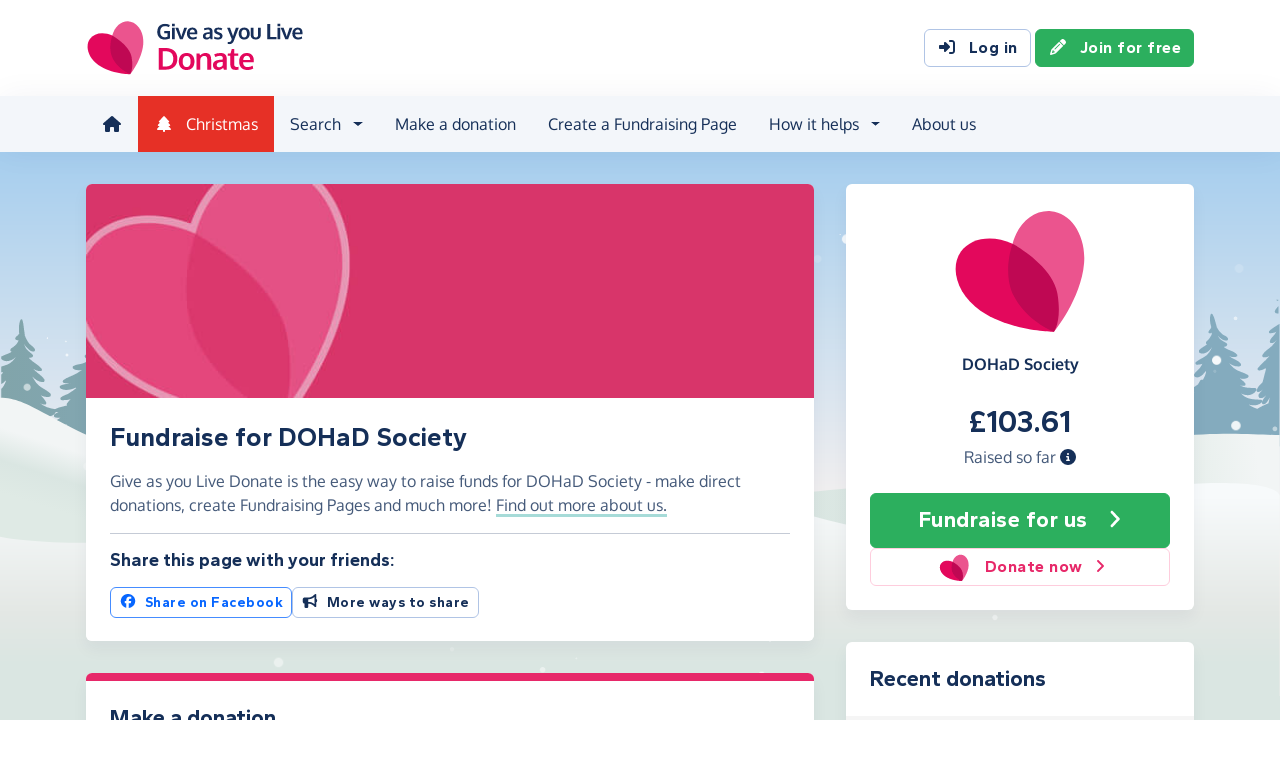

--- FILE ---
content_type: text/html;charset=UTF-8
request_url: https://donate.giveasyoulive.com/charity/the-international-society-for-developmental-origins-of-health-and-disease--dohad
body_size: 13196
content:
<!DOCTYPE html>
<html lang="en">
<head>
	<meta charset="UTF-8" />
<meta name="viewport" content="width=device-width,initial-scale=1" />
<title>Donate to DOHaD Society | Give as you Live Donate</title>
<link rel="preconnect" href="https://donate.giveasyoulive.com" crossorigin />
<link rel="preconnect" href="https://assets.giveasyoulive.com" crossorigin />
<link rel="preload" as="font" type="font/woff2" href="https://assets.giveasyoulive.com/fonts/oxygen-regular.woff2" crossorigin  /><link rel="preload" as="font" type="font/woff2" href="https://assets.giveasyoulive.com/fonts/oxygen-bold.woff2" crossorigin  /><link rel="preload" as="font" type="font/woff2" href="https://assets.giveasyoulive.com/fonts/gantari-bold.woff2" crossorigin  />
<link rel="stylesheet" href="https://assets.giveasyoulive.com/styles/css/donate.7d7fad4429b2dc77cd4e.css" /><link rel="prefetch" as="style" href="https://assets.giveasyoulive.com/styles/css/donate-form.7e857e692f24b2f009e9.css"  />
<link rel="preload" as="script" href="https://assets.giveasyoulive.com/scripts/core.65c3fa8c4e80e5622bdb.js"  /><link rel="preload" as="script" href="https://assets.giveasyoulive.com/scripts/donate.db6d62ecde0e9f676adc.js"  /><link rel="preload" as="script" href="https://assets.giveasyoulive.com/scripts/donate-icons.e4bb088fdb8fbd3781bd.js"  /><link rel="preload" as="script" href="https://assets.giveasyoulive.com/scripts/core-async.087d10ed0789db672a03.js"  /><link rel="prefetch" as="script" href="https://assets.giveasyoulive.com/scripts/donate-form.1a26979dc3be5793dbed.js"  /><link rel="prefetch" as="script" href="https://js.stripe.com/v3/"  />
<link rel="dns-prefetch" href="https://www.google-analytics.com" />
<link rel="dns-prefetch" href="https://region1.analytics.google.com" />
<link rel="dns-prefetch" href="https://www.google.com" />
<link rel="dns-prefetch" href="https://www.googletagmanager.com" />
<link rel="dns-prefetch" href="https://www.heapanalytics.com" />
<link rel="dns-prefetch" href="https://cdn.heapanalytics.com" />
<link rel="dns-prefetch" href="https://static.zdassets.com" />
<link rel="dns-prefetch" href="https://giveasyoulivedonate.zendesk.com" />
<link rel="dns-prefetch" href="https://browser.sentry-cdn.com" />
<link rel="dns-prefetch" href="https://www.facebook.com" />
<link rel="dns-prefetch" href="https://connect.facebook.net" />
<meta property="og:title" content="Donate to DOHaD Society" />
<meta name="description" content="Make donations and fundraise for DOHaD Society with Give as you Live Donate." />
<meta property="og:description" content="Make donations and fundraise for DOHaD Society with Give as you Live Donate." />
<meta property="og:url" content="https://donate.giveasyoulive.com/charity/the-international-society-for-developmental-origins-of-health-and-disease--dohad" />
<meta property="og:type" content="website" />
<meta property="og:locale" content="en_gb" />
<meta property="og:image" content="https://donate.giveasyoulive.com/images/banners/default-banner-twitter.jpg" />
<meta name="twitter:image" content="https://donate.giveasyoulive.com/images/banners/default-banner-twitter.jpg" />
<meta name="twitter:site" content="@giveasyoulive" />
<meta name="twitter:card" content="summary_large_image" />
<meta name="title:title" content="Donate to DOHaD Society" />
<link rel="canonical" href="https://donate.giveasyoulive.com/charity/the-international-society-for-developmental-origins-of-health-and-disease--dohad">
<meta property="fb:app_id" content="134270559986037" />
<script type="application/ld+json">
{
"@context": "https://schema.org",
"@type": "WebPage",
"breadcrumb": {
"@type": "BreadcrumbList",
"itemListElement": [
{
"@type": "ListItem",
"position": 1,
"name": "Charities",
"item": "https://donate.giveasyoulive.com/charity"
},
{
"@type": "ListItem",
"position": 2,
"name": "DOHaD Society",
"item": "https://donate.giveasyoulive.com/charity/the-international-society-for-developmental-origins-of-health-and-disease--dohad"
}
]
},
"url": "https://donate.giveasyoulive.com/charity/the-international-society-for-developmental-origins-of-health-and-disease--dohad",
"publisher": {
"@type": "Organization",
"name": "Give as you Live Donate"
}, 
"provider": {
"@type": "Organization",
"name": "DOHaD Society",
"logo": "https://donate.giveasyoulive.com/images/no-logo.png",
"description": "The International Society for Developmental Origins of Health and Disease was set up to promote research into the fetal and developmental origins of disease and involves scientists from many backgrounds."
}
}
</script>
<link rel="icon" href="/favicon.ico" sizes="32x32">
<link rel="icon" href="/favicon.svg" type="image/svg+xml">
<link rel="apple-touch-icon" href="/apple-touch-icon.png">
<meta name="theme-color" content="#e61f68">		</head>
<body class="browser--chrome os--macos device--desktop page--charity" data-module-group="public-charity">
	
	<a class="visually-hidden visually-hidden-focusable" href="#content">Skip to main content</a>

	
				<header class="header">
	<div class="container">
		<div class="row d-flex align-items-center ">
											<div class="order-first col col-md-4 col-lg-3">
					<a href="/">
						<picture><source srcset="/images/common/logos/gayl/2023/lc/donate.svg" type="image/svg+xml" /><img src="/images/common/logos/gayl/2023/lc/donate.png" alt="Give as you Live Donate" class="brand-logo img-fluid"  width="583" height="150"     /></picture>					</a>
				</div>
			
						
						
			<div class="d-none d-lg-block col-12 col-lg-auto ms-auto">
				
									<a class="btn btn-default" href="/login"><i class="fa-solid fa-fw  fa-right-to-bracket"   ></i> Log in</a>
					<a class="btn btn-green" href="/join"><i class="fa-solid fa-fw  fa-pencil"   ></i> Join for free</a>
							</div>

										<div class="order-2 col-auto d-lg-none ms-auto text-end">
					<button class="nav-toggler" type="button" data-toggle="nav-mobile" aria-haspopup="true" aria-expanded="false" aria-label="Open menu">
						<i class="fa-solid fa-fw fa-lg mb-1 fa-bars"   ></i> <span>Menu</span>
					</button>
				</div>
					</div>
	</div>
</header>	
				<section class="nav-container navbar ">
	<div class="container">
		<nav id="nav-menu" class="nav-mobile-collapse" aria-label="Main navigation">
						<button class="nav-toggler" type="button" data-toggle="nav-mobile" aria-haspopup="true" aria-expanded="false">
				<span class="nav-toggler-icon"><i class="fa-solid fa-fw fa-2x fa-circle-xmark" title="Close"  ></i></span>
			</button>
						<ul class="me-auto">
									<li><a id="nav-home" class="nav-item" href="/" title="Home"><i class="fa-solid fa-fw  fa-house"   ></i><span class="d-lg-none"> Home</span></a></li>
				
													<li><a id="nav-xmas" class="nav-item nav-item--christmas" href="/christmas"><i class="fa-solid fa-fw  fa-tree"   ></i> Christmas</a></li>
				
								<li class="dropdown">
					<a id="nav-search" class="dropdown-toggle nav-item" aria-expanded="false" role="button" href="#">Search</a>
					<div class="dropdown-menu" aria-labelledby="nav-search">
						<div class="container">
							<div class="row">
								<div class="col-12 col-lg">
									<a class="dropdown-item dropdown-item--lg" href="/charity">
										<span class="fa-layers fa-3x text-pink-10 fa-fw " ><i class="fa-solid fa-circle " ></i><i class="text-pink fa-solid fa-heart" data-fa-transform="shrink-6 " ></i></span>										<span><b class="d-block">Search for a charity</b> <span>Start fundraising for a charity or make a direct donation</span></span>
									</a>
								</div>
								<div class="col-12 col-lg">
									<a class="dropdown-item dropdown-item--lg" href="/fundraising">
										<span class="fa-layers fa-3x text-marine-10 fa-fw " ><i class="fa-solid fa-circle " ></i><i class="text-marine fa-solid fa-user" data-fa-transform="shrink-6 " ></i></span>										<span><b class="d-block">Search for a friend</b> <span>Donate to a friend's page and help them reach their fundraising target</span></span>
									</a>
								</div>
								<div class="col-12 col-lg">
									<a class="dropdown-item dropdown-item--lg" href="/events">
										<span class="fa-layers fa-3x text-teal-10 fa-fw " ><i class="fa-solid fa-circle " ></i><i class="text-teal fa-solid fa-calendar-days" data-fa-transform="shrink-6 " ></i></span>										<span><b class="d-block">Search for an event</b> <span>Join an event and start fundraising for your chosen charity</span></span>
									</a>
								</div>
							</div>
						</div>
					</div>
				</li>

				<li><a id="nav-donate" class="nav-item" href="/donate">Make a donation</a></li>
				<li><a id="nav-create" class="nav-item" href="/create">Create a Fundraising Page</a></li>

								<li class="dropdown">
					<a id="nav-howithelps" class="dropdown-toggle nav-item" aria-expanded="false" role="button" href="#">How it helps</a>
					<div class="dropdown-menu" aria-labelledby="nav-howithelps">
						<div class="container">
							<div class="row">
								<div class="col-12 col-lg-6">
									<a class="dropdown-item dropdown-item--lg" href="/how-it-helps">
										<span class="fa-layers fa-3x text-pink-10 fa-fw " ><i class="fa-solid fa-circle " ></i><i class="text-pink fa-solid fa-users" data-fa-transform="shrink-6 " ></i></span>										<span><b class="d-block">For donors &amp; fundraisers</b> <span>Give directly to charity or create a Fundraising Page to collect donations from your friends &amp; family</span></span>
									</a>
								</div>
								<div class="col-12 col-lg-6">
									<a class="dropdown-item dropdown-item--lg" href="https://admin.giveasyoulive.com/products/give-as-you-live-donate">
										<span class="fa-layers fa-3x text-marine-10 fa-fw " ><i class="fa-solid fa-circle " ></i><i class="text-marine fa-solid fa-heart" data-fa-transform="shrink-6 " ></i></span>										<span><b class="d-block">For charities</b> <span>Unlock your charity's full fundraising potential with our personalised fundraising solution</span></span>
									</a>
								</div>
								<div class="col-12 col-lg-6">
									<a class="dropdown-item dropdown-item--lg" href="https://corporate.giveasyoulive.com/products/give-as-you-live-donate">
										<span class="fa-layers fa-3x text-teal-10 fa-fw " ><i class="fa-solid fa-circle " ></i><i class="text-teal fa-solid fa-briefcase" data-fa-transform="shrink-6 " ></i></span>										<span><b class="d-block">For corporates</b> <span>Support your CSR, ESG and B Corp initiatives with our online charitable fundraising platform</span></span>
									</a>
								</div>
								<div class="col-12 col-lg-6">
									<a class="dropdown-item dropdown-item--lg" href="/help">
										<span class="fa-layers fa-3x text-yellow-10 fa-fw " ><i class="fa-solid fa-circle " ></i><i class="text-yellow fa-solid fa-question" data-fa-transform="shrink-6 " ></i></span>										<span><b class="d-block">Help &amp; FAQs</b> <span>Browse our help articles or contact our team to help maximise your fundraising efforts</span></span>
									</a>
								</div>
							</div>
						</div>
					</div>
				</li>

				
				
				
													<li><a id="nav-about" class="nav-item" href="https://www.giveasyoulive.com/about-us" target="_blank">About us</a></li>
				
								<li class="d-lg-none"><a class="nav-item" href="/contact-us">Contact us</a></li>

								
								<li class="mt-2 d-lg-none">
					<div class="btn-set">
													<a href="/basket" class="btn btn-block btn-outline-pink"><i class="fa-solid fa-fw  fa-shopping-basket"   ></i> Basket</a>
						
													<a class="btn btn-block btn-green" href="/join"><i class="fa-solid fa-fw  fa-pencil"   ></i> Join for free</a>
							<a class="btn btn-block btn-default" href="/login?rurl=%2Fcharity%2Fthe-international-society-for-developmental-origins-of-health-and-disease--dohad"><i class="fa-solid fa-fw  fa-right-to-bracket"   ></i> Log in</a>
											</div>
				</li>
			</ul>
		</nav>
	</div>
</section>	
		<main id="content" class="">
				


	
						

















<div class="bg-christmas-sky band--has-behind">
			<div class="container-fluid band__behind bg-christmas-container px-0" role="presentation">
	<div class="snow ">
	<div style="--xa:9vw;--xb:13vw;--xc:11vw;--yb:47vh;--scale:0.06;--duration:20s;--delay:-8s;--opacity:0.72;"></div><div style="--xa:53vw;--xb:48vw;--xc:51vw;--yb:44vh;--scale:0.75;--duration:36s;--delay:-19s;--opacity:0.3;"></div><div style="--xa:76vw;--xb:82vw;--xc:79vw;--yb:44vh;--scale:0.75;--duration:28s;--delay:0s;--opacity:0.29;"></div><div style="--xa:60vw;--xb:59vw;--xc:60vw;--yb:36vh;--scale:0.73;--duration:52s;--delay:-25s;--opacity:0.17;"></div><div style="--xa:28vw;--xb:32vw;--xc:30vw;--yb:80vh;--scale:0.36;--duration:52s;--delay:-6s;--opacity:0.56;"></div><div style="--xa:9vw;--xb:14vw;--xc:12vw;--yb:73vh;--scale:0.01;--duration:26s;--delay:-28s;--opacity:0.24;"></div><div style="--xa:75vw;--xb:81vw;--xc:78vw;--yb:73vh;--scale:0.69;--duration:45s;--delay:-19s;--opacity:0.84;"></div><div style="--xa:33vw;--xb:28vw;--xc:31vw;--yb:35vh;--scale:0.34;--duration:29s;--delay:-12s;--opacity:0.42;"></div><div style="--xa:19vw;--xb:29vw;--xc:24vw;--yb:42vh;--scale:0.25;--duration:33s;--delay:-7s;--opacity:0.24;"></div><div style="--xa:38vw;--xb:33vw;--xc:36vw;--yb:56vh;--scale:0.5;--duration:26s;--delay:-7s;--opacity:0.0;"></div><div style="--xa:66vw;--xb:60vw;--xc:63vw;--yb:36vh;--scale:0.95;--duration:39s;--delay:0s;--opacity:0.82;"></div><div style="--xa:29vw;--xb:20vw;--xc:25vw;--yb:68vh;--scale:0.22;--duration:26s;--delay:-12s;--opacity:0.5;"></div><div style="--xa:14vw;--xb:22vw;--xc:18vw;--yb:53vh;--scale:0.75;--duration:46s;--delay:-17s;--opacity:0.53;"></div><div style="--xa:1vw;--xb:-1vw;--xc:0vw;--yb:63vh;--scale:0.82;--duration:51s;--delay:-21s;--opacity:0.24;"></div><div style="--xa:98vw;--xb:94vw;--xc:96vw;--yb:43vh;--scale:0.56;--duration:37s;--delay:-27s;--opacity:0.65;"></div><div style="--xa:79vw;--xb:79vw;--xc:79vw;--yb:41vh;--scale:0.41;--duration:54s;--delay:-11s;--opacity:0.85;"></div><div style="--xa:58vw;--xb:53vw;--xc:56vw;--yb:41vh;--scale:0.88;--duration:58s;--delay:-1s;--opacity:0.29;"></div><div style="--xa:69vw;--xb:66vw;--xc:68vw;--yb:60vh;--scale:0.22;--duration:26s;--delay:-21s;--opacity:0.72;"></div><div style="--xa:8vw;--xb:9vw;--xc:9vw;--yb:32vh;--scale:0.67;--duration:25s;--delay:-28s;--opacity:0.96;"></div><div style="--xa:100vw;--xb:104vw;--xc:102vw;--yb:59vh;--scale:0.84;--duration:49s;--delay:-9s;--opacity:0.16;"></div><div style="--xa:73vw;--xb:68vw;--xc:71vw;--yb:71vh;--scale:0.62;--duration:24s;--delay:-28s;--opacity:0.74;"></div><div style="--xa:5vw;--xb:2vw;--xc:4vw;--yb:58vh;--scale:0.29;--duration:20s;--delay:0s;--opacity:0.7;"></div><div style="--xa:27vw;--xb:34vw;--xc:31vw;--yb:32vh;--scale:0.17;--duration:46s;--delay:-18s;--opacity:0.44;"></div><div style="--xa:67vw;--xb:65vw;--xc:66vw;--yb:50vh;--scale:0.04;--duration:32s;--delay:-16s;--opacity:0.15;"></div><div style="--xa:61vw;--xb:64vw;--xc:63vw;--yb:31vh;--scale:0.38;--duration:56s;--delay:-21s;--opacity:0.62;"></div><div style="--xa:53vw;--xb:46vw;--xc:50vw;--yb:77vh;--scale:0.43;--duration:47s;--delay:-18s;--opacity:0.17;"></div><div style="--xa:65vw;--xb:70vw;--xc:68vw;--yb:51vh;--scale:0.41;--duration:37s;--delay:-16s;--opacity:0.56;"></div><div style="--xa:85vw;--xb:94vw;--xc:90vw;--yb:39vh;--scale:0.12;--duration:45s;--delay:-26s;--opacity:0.94;"></div><div style="--xa:63vw;--xb:55vw;--xc:59vw;--yb:59vh;--scale:0.49;--duration:54s;--delay:-28s;--opacity:0.75;"></div><div style="--xa:31vw;--xb:25vw;--xc:28vw;--yb:56vh;--scale:0.68;--duration:32s;--delay:-23s;--opacity:0.07;"></div><div style="--xa:25vw;--xb:35vw;--xc:30vw;--yb:71vh;--scale:0.16;--duration:36s;--delay:-9s;--opacity:0.97;"></div><div style="--xa:81vw;--xb:82vw;--xc:82vw;--yb:58vh;--scale:0.75;--duration:57s;--delay:-25s;--opacity:0.55;"></div><div style="--xa:60vw;--xb:52vw;--xc:56vw;--yb:42vh;--scale:0.59;--duration:27s;--delay:-27s;--opacity:0.3;"></div><div style="--xa:22vw;--xb:32vw;--xc:27vw;--yb:54vh;--scale:0.1;--duration:29s;--delay:-11s;--opacity:0.77;"></div><div style="--xa:20vw;--xb:20vw;--xc:20vw;--yb:68vh;--scale:0.26;--duration:28s;--delay:-14s;--opacity:0.06;"></div><div style="--xa:58vw;--xb:49vw;--xc:54vw;--yb:69vh;--scale:0.61;--duration:32s;--delay:-17s;--opacity:0.85;"></div><div style="--xa:79vw;--xb:76vw;--xc:78vw;--yb:58vh;--scale:0.9;--duration:41s;--delay:-21s;--opacity:0.59;"></div><div style="--xa:61vw;--xb:67vw;--xc:64vw;--yb:56vh;--scale:0.04;--duration:37s;--delay:-22s;--opacity:0.2;"></div><div style="--xa:36vw;--xb:38vw;--xc:37vw;--yb:37vh;--scale:0.08;--duration:25s;--delay:-8s;--opacity:0.7;"></div><div style="--xa:85vw;--xb:83vw;--xc:84vw;--yb:68vh;--scale:0.02;--duration:48s;--delay:-14s;--opacity:0.32;"></div><div style="--xa:31vw;--xb:24vw;--xc:28vw;--yb:59vh;--scale:0.89;--duration:55s;--delay:-19s;--opacity:0.75;"></div><div style="--xa:81vw;--xb:89vw;--xc:85vw;--yb:63vh;--scale:0.25;--duration:38s;--delay:-22s;--opacity:0.39;"></div><div style="--xa:52vw;--xb:60vw;--xc:56vw;--yb:73vh;--scale:0.08;--duration:59s;--delay:-6s;--opacity:0.1;"></div><div style="--xa:79vw;--xb:73vw;--xc:76vw;--yb:32vh;--scale:0.9;--duration:59s;--delay:-4s;--opacity:0.96;"></div><div style="--xa:18vw;--xb:14vw;--xc:16vw;--yb:72vh;--scale:0.27;--duration:56s;--delay:-21s;--opacity:0.95;"></div><div style="--xa:9vw;--xb:5vw;--xc:7vw;--yb:40vh;--scale:0.45;--duration:31s;--delay:-20s;--opacity:0.05;"></div><div style="--xa:58vw;--xb:62vw;--xc:60vw;--yb:47vh;--scale:0.62;--duration:32s;--delay:-26s;--opacity:0.88;"></div><div style="--xa:94vw;--xb:86vw;--xc:90vw;--yb:57vh;--scale:0.65;--duration:36s;--delay:-25s;--opacity:0.25;"></div><div style="--xa:43vw;--xb:44vw;--xc:44vw;--yb:65vh;--scale:0.72;--duration:35s;--delay:-28s;--opacity:0.58;"></div><div style="--xa:16vw;--xb:14vw;--xc:15vw;--yb:58vh;--scale:0.03;--duration:59s;--delay:-10s;--opacity:0.28;"></div><div style="--xa:28vw;--xb:28vw;--xc:28vw;--yb:76vh;--scale:0.91;--duration:31s;--delay:-14s;--opacity:0.61;"></div><div style="--xa:56vw;--xb:54vw;--xc:55vw;--yb:65vh;--scale:0.9;--duration:58s;--delay:-13s;--opacity:0.41;"></div><div style="--xa:100vw;--xb:103vw;--xc:102vw;--yb:57vh;--scale:0.14;--duration:55s;--delay:-8s;--opacity:0.97;"></div><div style="--xa:94vw;--xb:102vw;--xc:98vw;--yb:71vh;--scale:0.92;--duration:50s;--delay:-5s;--opacity:0.93;"></div><div style="--xa:34vw;--xb:27vw;--xc:31vw;--yb:41vh;--scale:0.23;--duration:48s;--delay:0s;--opacity:0.8;"></div><div style="--xa:92vw;--xb:99vw;--xc:96vw;--yb:79vh;--scale:0.22;--duration:23s;--delay:-15s;--opacity:0.23;"></div><div style="--xa:16vw;--xb:7vw;--xc:12vw;--yb:71vh;--scale:0.19;--duration:53s;--delay:-19s;--opacity:0.76;"></div><div style="--xa:7vw;--xb:15vw;--xc:11vw;--yb:57vh;--scale:0.57;--duration:34s;--delay:-15s;--opacity:0.31;"></div><div style="--xa:31vw;--xb:30vw;--xc:31vw;--yb:65vh;--scale:0.66;--duration:58s;--delay:-9s;--opacity:0.83;"></div><div style="--xa:86vw;--xb:90vw;--xc:88vw;--yb:31vh;--scale:0.43;--duration:51s;--delay:0s;--opacity:0.72;"></div><div style="--xa:24vw;--xb:20vw;--xc:22vw;--yb:32vh;--scale:0.0;--duration:58s;--delay:-2s;--opacity:0.34;"></div><div style="--xa:49vw;--xb:45vw;--xc:47vw;--yb:43vh;--scale:0.5;--duration:46s;--delay:-6s;--opacity:0.32;"></div><div style="--xa:7vw;--xb:11vw;--xc:9vw;--yb:30vh;--scale:0.44;--duration:29s;--delay:-3s;--opacity:0.64;"></div><div style="--xa:8vw;--xb:12vw;--xc:10vw;--yb:72vh;--scale:0.12;--duration:40s;--delay:-4s;--opacity:0.91;"></div><div style="--xa:64vw;--xb:74vw;--xc:69vw;--yb:78vh;--scale:0.05;--duration:29s;--delay:-17s;--opacity:0.13;"></div><div style="--xa:78vw;--xb:70vw;--xc:74vw;--yb:73vh;--scale:0.57;--duration:35s;--delay:-3s;--opacity:0.95;"></div><div style="--xa:93vw;--xb:92vw;--xc:93vw;--yb:64vh;--scale:0.31;--duration:20s;--delay:-6s;--opacity:0.62;"></div><div style="--xa:20vw;--xb:20vw;--xc:20vw;--yb:51vh;--scale:0.5;--duration:32s;--delay:-7s;--opacity:0.82;"></div><div style="--xa:89vw;--xb:88vw;--xc:89vw;--yb:49vh;--scale:0.79;--duration:32s;--delay:-19s;--opacity:0.74;"></div><div style="--xa:28vw;--xb:38vw;--xc:33vw;--yb:52vh;--scale:0.62;--duration:40s;--delay:-16s;--opacity:0.04;"></div><div style="--xa:29vw;--xb:39vw;--xc:34vw;--yb:58vh;--scale:0.97;--duration:56s;--delay:-4s;--opacity:0.44;"></div><div style="--xa:29vw;--xb:24vw;--xc:27vw;--yb:46vh;--scale:0.54;--duration:47s;--delay:-9s;--opacity:0.21;"></div><div style="--xa:76vw;--xb:70vw;--xc:73vw;--yb:66vh;--scale:0.4;--duration:38s;--delay:-21s;--opacity:0.38;"></div><div style="--xa:57vw;--xb:64vw;--xc:61vw;--yb:69vh;--scale:0.73;--duration:45s;--delay:-19s;--opacity:0.35;"></div><div style="--xa:22vw;--xb:26vw;--xc:24vw;--yb:47vh;--scale:0.92;--duration:29s;--delay:-24s;--opacity:0.87;"></div><div style="--xa:21vw;--xb:22vw;--xc:22vw;--yb:37vh;--scale:0.95;--duration:44s;--delay:-13s;--opacity:0.46;"></div><div style="--xa:19vw;--xb:10vw;--xc:15vw;--yb:43vh;--scale:0.68;--duration:48s;--delay:-17s;--opacity:0.99;"></div><div style="--xa:96vw;--xb:104vw;--xc:100vw;--yb:80vh;--scale:0.88;--duration:51s;--delay:-2s;--opacity:0.17;"></div><div style="--xa:6vw;--xb:12vw;--xc:9vw;--yb:76vh;--scale:0.49;--duration:42s;--delay:-20s;--opacity:0.22;"></div><div style="--xa:45vw;--xb:42vw;--xc:44vw;--yb:73vh;--scale:0.18;--duration:58s;--delay:-18s;--opacity:0.38;"></div><div style="--xa:78vw;--xb:87vw;--xc:83vw;--yb:72vh;--scale:0.76;--duration:25s;--delay:-25s;--opacity:1.0;"></div><div style="--xa:43vw;--xb:49vw;--xc:46vw;--yb:73vh;--scale:0.18;--duration:53s;--delay:-2s;--opacity:0.67;"></div><div style="--xa:30vw;--xb:33vw;--xc:32vw;--yb:62vh;--scale:0.48;--duration:25s;--delay:-28s;--opacity:0.0;"></div><div style="--xa:38vw;--xb:44vw;--xc:41vw;--yb:65vh;--scale:0.23;--duration:37s;--delay:-20s;--opacity:0.84;"></div><div style="--xa:58vw;--xb:64vw;--xc:61vw;--yb:54vh;--scale:0.95;--duration:34s;--delay:-1s;--opacity:0.45;"></div><div style="--xa:6vw;--xb:11vw;--xc:9vw;--yb:69vh;--scale:0.53;--duration:52s;--delay:-7s;--opacity:0.81;"></div><div style="--xa:20vw;--xb:24vw;--xc:22vw;--yb:61vh;--scale:0.6;--duration:55s;--delay:-26s;--opacity:0.15;"></div><div style="--xa:25vw;--xb:35vw;--xc:30vw;--yb:31vh;--scale:0.67;--duration:59s;--delay:-1s;--opacity:0.58;"></div><div style="--xa:61vw;--xb:63vw;--xc:62vw;--yb:77vh;--scale:0.48;--duration:58s;--delay:-28s;--opacity:0.83;"></div><div style="--xa:10vw;--xb:2vw;--xc:6vw;--yb:34vh;--scale:0.55;--duration:44s;--delay:-12s;--opacity:0.43;"></div><div style="--xa:3vw;--xb:7vw;--xc:5vw;--yb:48vh;--scale:0.16;--duration:55s;--delay:-5s;--opacity:0.78;"></div><div style="--xa:11vw;--xb:9vw;--xc:10vw;--yb:58vh;--scale:0.56;--duration:52s;--delay:-8s;--opacity:0.76;"></div><div style="--xa:39vw;--xb:38vw;--xc:39vw;--yb:30vh;--scale:0.89;--duration:51s;--delay:-4s;--opacity:0.48;"></div><div style="--xa:9vw;--xb:9vw;--xc:9vw;--yb:42vh;--scale:0.6;--duration:37s;--delay:-16s;--opacity:0.03;"></div><div style="--xa:60vw;--xb:69vw;--xc:65vw;--yb:57vh;--scale:0.34;--duration:25s;--delay:-4s;--opacity:0.39;"></div><div style="--xa:85vw;--xb:87vw;--xc:86vw;--yb:45vh;--scale:0.99;--duration:47s;--delay:-19s;--opacity:0.28;"></div><div style="--xa:86vw;--xb:85vw;--xc:86vw;--yb:44vh;--scale:0.5;--duration:50s;--delay:-16s;--opacity:0.17;"></div><div style="--xa:77vw;--xb:79vw;--xc:78vw;--yb:57vh;--scale:0.53;--duration:45s;--delay:-12s;--opacity:0.49;"></div><div style="--xa:68vw;--xb:62vw;--xc:65vw;--yb:31vh;--scale:0.58;--duration:41s;--delay:-6s;--opacity:0.94;"></div><div style="--xa:54vw;--xb:59vw;--xc:57vw;--yb:34vh;--scale:0.7;--duration:56s;--delay:-26s;--opacity:0.5;"></div><div style="--xa:25vw;--xb:30vw;--xc:28vw;--yb:73vh;--scale:0.11;--duration:49s;--delay:-14s;--opacity:0.95;"></div><div style="--xa:36vw;--xb:30vw;--xc:33vw;--yb:42vh;--scale:0.42;--duration:59s;--delay:-18s;--opacity:0.23;"></div><div style="--xa:57vw;--xb:62vw;--xc:60vw;--yb:72vh;--scale:0.45;--duration:20s;--delay:-6s;--opacity:0.98;"></div><div style="--xa:91vw;--xb:101vw;--xc:96vw;--yb:35vh;--scale:0.36;--duration:28s;--delay:-11s;--opacity:0.16;"></div><div style="--xa:88vw;--xb:92vw;--xc:90vw;--yb:48vh;--scale:0.04;--duration:54s;--delay:-8s;--opacity:0.62;"></div><div style="--xa:36vw;--xb:27vw;--xc:32vw;--yb:65vh;--scale:0.9;--duration:27s;--delay:-27s;--opacity:0.04;"></div><div style="--xa:58vw;--xb:67vw;--xc:63vw;--yb:54vh;--scale:0.24;--duration:43s;--delay:-12s;--opacity:0.47;"></div><div style="--xa:10vw;--xb:13vw;--xc:12vw;--yb:71vh;--scale:0.09;--duration:23s;--delay:-23s;--opacity:0.23;"></div><div style="--xa:91vw;--xb:91vw;--xc:91vw;--yb:53vh;--scale:0.74;--duration:51s;--delay:-24s;--opacity:0.29;"></div><div style="--xa:61vw;--xb:51vw;--xc:56vw;--yb:69vh;--scale:0.69;--duration:43s;--delay:-13s;--opacity:0.76;"></div><div style="--xa:97vw;--xb:88vw;--xc:93vw;--yb:72vh;--scale:0.95;--duration:49s;--delay:-7s;--opacity:0.88;"></div><div style="--xa:7vw;--xb:8vw;--xc:8vw;--yb:35vh;--scale:0.27;--duration:21s;--delay:-9s;--opacity:0.96;"></div><div style="--xa:38vw;--xb:35vw;--xc:37vw;--yb:66vh;--scale:0.75;--duration:32s;--delay:-25s;--opacity:0.08;"></div><div style="--xa:14vw;--xb:10vw;--xc:12vw;--yb:39vh;--scale:0.39;--duration:38s;--delay:-2s;--opacity:0.66;"></div><div style="--xa:76vw;--xb:79vw;--xc:78vw;--yb:48vh;--scale:0.05;--duration:51s;--delay:-23s;--opacity:0.29;"></div><div style="--xa:65vw;--xb:70vw;--xc:68vw;--yb:76vh;--scale:0.13;--duration:53s;--delay:-1s;--opacity:0.78;"></div><div style="--xa:90vw;--xb:87vw;--xc:89vw;--yb:57vh;--scale:0.22;--duration:45s;--delay:-4s;--opacity:0.39;"></div><div style="--xa:30vw;--xb:30vw;--xc:30vw;--yb:46vh;--scale:0.77;--duration:36s;--delay:-12s;--opacity:0.79;"></div><div style="--xa:67vw;--xb:75vw;--xc:71vw;--yb:39vh;--scale:0.07;--duration:49s;--delay:-17s;--opacity:0.06;"></div><div style="--xa:91vw;--xb:96vw;--xc:94vw;--yb:44vh;--scale:0.8;--duration:29s;--delay:-10s;--opacity:0.72;"></div><div style="--xa:49vw;--xb:40vw;--xc:45vw;--yb:42vh;--scale:0.21;--duration:35s;--delay:-4s;--opacity:0.62;"></div><div style="--xa:11vw;--xb:10vw;--xc:11vw;--yb:70vh;--scale:0.88;--duration:47s;--delay:-11s;--opacity:0.26;"></div><div style="--xa:92vw;--xb:89vw;--xc:91vw;--yb:78vh;--scale:0.72;--duration:40s;--delay:-2s;--opacity:0.95;"></div><div style="--xa:65vw;--xb:72vw;--xc:69vw;--yb:65vh;--scale:0.81;--duration:34s;--delay:-25s;--opacity:0.95;"></div><div style="--xa:21vw;--xb:24vw;--xc:23vw;--yb:79vh;--scale:0.88;--duration:48s;--delay:-17s;--opacity:0.39;"></div><div style="--xa:6vw;--xb:0vw;--xc:3vw;--yb:76vh;--scale:0.54;--duration:39s;--delay:-22s;--opacity:0.6;"></div><div style="--xa:56vw;--xb:48vw;--xc:52vw;--yb:35vh;--scale:0.3;--duration:55s;--delay:-28s;--opacity:0.21;"></div><div style="--xa:85vw;--xb:90vw;--xc:88vw;--yb:35vh;--scale:0.37;--duration:29s;--delay:-24s;--opacity:0.28;"></div><div style="--xa:23vw;--xb:32vw;--xc:28vw;--yb:73vh;--scale:0.08;--duration:50s;--delay:-12s;--opacity:0.11;"></div><div style="--xa:41vw;--xb:51vw;--xc:46vw;--yb:52vh;--scale:0.8;--duration:37s;--delay:-22s;--opacity:0.51;"></div><div style="--xa:49vw;--xb:44vw;--xc:47vw;--yb:53vh;--scale:0.5;--duration:37s;--delay:-3s;--opacity:0.45;"></div><div style="--xa:66vw;--xb:67vw;--xc:67vw;--yb:38vh;--scale:0.9;--duration:37s;--delay:-12s;--opacity:0.79;"></div><div style="--xa:94vw;--xb:88vw;--xc:91vw;--yb:35vh;--scale:0.4;--duration:48s;--delay:-26s;--opacity:0.25;"></div><div style="--xa:84vw;--xb:78vw;--xc:81vw;--yb:70vh;--scale:0.09;--duration:40s;--delay:-9s;--opacity:0.68;"></div><div style="--xa:4vw;--xb:13vw;--xc:9vw;--yb:66vh;--scale:0.2;--duration:41s;--delay:-3s;--opacity:0.54;"></div><div style="--xa:58vw;--xb:68vw;--xc:63vw;--yb:34vh;--scale:0.4;--duration:42s;--delay:-27s;--opacity:0.9;"></div><div style="--xa:79vw;--xb:79vw;--xc:79vw;--yb:51vh;--scale:0.09;--duration:34s;--delay:-3s;--opacity:0.89;"></div><div style="--xa:63vw;--xb:73vw;--xc:68vw;--yb:66vh;--scale:0.8;--duration:44s;--delay:-1s;--opacity:0.17;"></div><div style="--xa:54vw;--xb:53vw;--xc:54vw;--yb:36vh;--scale:0.39;--duration:52s;--delay:-28s;--opacity:0.26;"></div><div style="--xa:20vw;--xb:26vw;--xc:23vw;--yb:61vh;--scale:0.58;--duration:33s;--delay:-7s;--opacity:0.36;"></div><div style="--xa:51vw;--xb:53vw;--xc:52vw;--yb:58vh;--scale:0.84;--duration:43s;--delay:-17s;--opacity:0.51;"></div><div style="--xa:58vw;--xb:52vw;--xc:55vw;--yb:32vh;--scale:0.14;--duration:31s;--delay:-6s;--opacity:0.55;"></div><div style="--xa:90vw;--xb:84vw;--xc:87vw;--yb:40vh;--scale:0.41;--duration:53s;--delay:-11s;--opacity:0.63;"></div><div style="--xa:1vw;--xb:8vw;--xc:5vw;--yb:70vh;--scale:0.71;--duration:45s;--delay:-5s;--opacity:0.56;"></div><div style="--xa:8vw;--xb:11vw;--xc:10vw;--yb:38vh;--scale:0.72;--duration:35s;--delay:-18s;--opacity:0.74;"></div><div style="--xa:89vw;--xb:94vw;--xc:92vw;--yb:60vh;--scale:0.87;--duration:35s;--delay:-24s;--opacity:0.29;"></div><div style="--xa:67vw;--xb:75vw;--xc:71vw;--yb:43vh;--scale:0.88;--duration:27s;--delay:-11s;--opacity:0.28;"></div><div style="--xa:86vw;--xb:96vw;--xc:91vw;--yb:34vh;--scale:0.12;--duration:39s;--delay:-23s;--opacity:0.14;"></div><div style="--xa:9vw;--xb:2vw;--xc:6vw;--yb:32vh;--scale:0.89;--duration:46s;--delay:-17s;--opacity:0.74;"></div><div style="--xa:51vw;--xb:51vw;--xc:51vw;--yb:45vh;--scale:0.84;--duration:24s;--delay:-4s;--opacity:0.05;"></div><div style="--xa:81vw;--xb:76vw;--xc:79vw;--yb:70vh;--scale:0.74;--duration:47s;--delay:-6s;--opacity:0.41;"></div><div style="--xa:82vw;--xb:89vw;--xc:86vw;--yb:40vh;--scale:0.61;--duration:40s;--delay:-14s;--opacity:0.1;"></div><div style="--xa:48vw;--xb:45vw;--xc:47vw;--yb:79vh;--scale:0.33;--duration:37s;--delay:-8s;--opacity:0.0;"></div><div style="--xa:95vw;--xb:94vw;--xc:95vw;--yb:66vh;--scale:0.7;--duration:48s;--delay:-20s;--opacity:0.2;"></div><div style="--xa:31vw;--xb:24vw;--xc:28vw;--yb:36vh;--scale:0.92;--duration:30s;--delay:-15s;--opacity:0.18;"></div><div style="--xa:87vw;--xb:87vw;--xc:87vw;--yb:65vh;--scale:0.86;--duration:39s;--delay:-18s;--opacity:0.92;"></div><div style="--xa:11vw;--xb:17vw;--xc:14vw;--yb:69vh;--scale:0.47;--duration:43s;--delay:-11s;--opacity:0.56;"></div><div style="--xa:42vw;--xb:41vw;--xc:42vw;--yb:38vh;--scale:0.55;--duration:22s;--delay:-27s;--opacity:0.46;"></div><div style="--xa:8vw;--xb:4vw;--xc:6vw;--yb:57vh;--scale:0.34;--duration:20s;--delay:-5s;--opacity:0.67;"></div><div style="--xa:6vw;--xb:10vw;--xc:8vw;--yb:71vh;--scale:0.9;--duration:56s;--delay:-10s;--opacity:0.34;"></div><div style="--xa:69vw;--xb:74vw;--xc:72vw;--yb:59vh;--scale:0.99;--duration:40s;--delay:-2s;--opacity:0.71;"></div><div style="--xa:79vw;--xb:83vw;--xc:81vw;--yb:52vh;--scale:0.81;--duration:45s;--delay:-14s;--opacity:0.83;"></div><div style="--xa:99vw;--xb:100vw;--xc:100vw;--yb:61vh;--scale:0.47;--duration:39s;--delay:-5s;--opacity:0.49;"></div><div style="--xa:84vw;--xb:83vw;--xc:84vw;--yb:60vh;--scale:0.91;--duration:46s;--delay:-16s;--opacity:0.84;"></div><div style="--xa:11vw;--xb:21vw;--xc:16vw;--yb:34vh;--scale:0.81;--duration:40s;--delay:-24s;--opacity:0.17;"></div><div style="--xa:49vw;--xb:47vw;--xc:48vw;--yb:76vh;--scale:0.44;--duration:55s;--delay:-9s;--opacity:0.84;"></div><div style="--xa:19vw;--xb:27vw;--xc:23vw;--yb:52vh;--scale:0.51;--duration:36s;--delay:-13s;--opacity:0.69;"></div><div style="--xa:43vw;--xb:47vw;--xc:45vw;--yb:32vh;--scale:0.31;--duration:35s;--delay:0s;--opacity:0.89;"></div><div style="--xa:19vw;--xb:19vw;--xc:19vw;--yb:31vh;--scale:0.31;--duration:29s;--delay:-25s;--opacity:0.94;"></div><div style="--xa:39vw;--xb:31vw;--xc:35vw;--yb:52vh;--scale:0.76;--duration:54s;--delay:-8s;--opacity:0.82;"></div><div style="--xa:47vw;--xb:46vw;--xc:47vw;--yb:75vh;--scale:0.07;--duration:46s;--delay:-15s;--opacity:0.23;"></div><div style="--xa:32vw;--xb:27vw;--xc:30vw;--yb:37vh;--scale:0.05;--duration:51s;--delay:-18s;--opacity:0.12;"></div><div style="--xa:36vw;--xb:28vw;--xc:32vw;--yb:60vh;--scale:0.79;--duration:44s;--delay:-2s;--opacity:0.83;"></div><div style="--xa:55vw;--xb:65vw;--xc:60vw;--yb:53vh;--scale:0.3;--duration:37s;--delay:-8s;--opacity:0.39;"></div><div style="--xa:29vw;--xb:27vw;--xc:28vw;--yb:60vh;--scale:0.47;--duration:50s;--delay:-20s;--opacity:0.88;"></div><div style="--xa:7vw;--xb:16vw;--xc:12vw;--yb:61vh;--scale:0.14;--duration:21s;--delay:-6s;--opacity:0.22;"></div><div style="--xa:66vw;--xb:63vw;--xc:65vw;--yb:42vh;--scale:0.06;--duration:51s;--delay:-24s;--opacity:0.76;"></div><div style="--xa:67vw;--xb:63vw;--xc:65vw;--yb:53vh;--scale:0.59;--duration:54s;--delay:-13s;--opacity:0.27;"></div><div style="--xa:91vw;--xb:86vw;--xc:89vw;--yb:34vh;--scale:0.13;--duration:59s;--delay:-23s;--opacity:0.07;"></div><div style="--xa:24vw;--xb:29vw;--xc:27vw;--yb:68vh;--scale:0.8;--duration:38s;--delay:-20s;--opacity:0.32;"></div><div style="--xa:84vw;--xb:80vw;--xc:82vw;--yb:41vh;--scale:0.0;--duration:38s;--delay:-11s;--opacity:0.76;"></div><div style="--xa:70vw;--xb:62vw;--xc:66vw;--yb:45vh;--scale:0.78;--duration:25s;--delay:-21s;--opacity:0.62;"></div><div style="--xa:81vw;--xb:81vw;--xc:81vw;--yb:36vh;--scale:0.13;--duration:50s;--delay:-10s;--opacity:0.54;"></div><div style="--xa:24vw;--xb:17vw;--xc:21vw;--yb:46vh;--scale:0.06;--duration:25s;--delay:-8s;--opacity:0.27;"></div><div style="--xa:29vw;--xb:25vw;--xc:27vw;--yb:75vh;--scale:0.37;--duration:37s;--delay:-6s;--opacity:0.54;"></div><div style="--xa:82vw;--xb:87vw;--xc:85vw;--yb:71vh;--scale:0.13;--duration:33s;--delay:-28s;--opacity:0.25;"></div><div style="--xa:29vw;--xb:37vw;--xc:33vw;--yb:57vh;--scale:0.88;--duration:37s;--delay:0s;--opacity:0.33;"></div><div style="--xa:48vw;--xb:44vw;--xc:46vw;--yb:60vh;--scale:0.78;--duration:43s;--delay:-6s;--opacity:0.43;"></div><div style="--xa:66vw;--xb:69vw;--xc:68vw;--yb:54vh;--scale:0.83;--duration:58s;--delay:-24s;--opacity:0.3;"></div><div style="--xa:98vw;--xb:91vw;--xc:95vw;--yb:74vh;--scale:0.93;--duration:40s;--delay:-27s;--opacity:0.8;"></div><div style="--xa:73vw;--xb:77vw;--xc:75vw;--yb:32vh;--scale:0.83;--duration:36s;--delay:-5s;--opacity:0.12;"></div><div style="--xa:96vw;--xb:97vw;--xc:97vw;--yb:74vh;--scale:0.36;--duration:31s;--delay:-1s;--opacity:0.55;"></div><div style="--xa:10vw;--xb:12vw;--xc:11vw;--yb:38vh;--scale:0.63;--duration:31s;--delay:-13s;--opacity:0.47;"></div><div style="--xa:45vw;--xb:47vw;--xc:46vw;--yb:45vh;--scale:0.9;--duration:47s;--delay:-7s;--opacity:0.46;"></div><div style="--xa:94vw;--xb:99vw;--xc:97vw;--yb:66vh;--scale:0.32;--duration:42s;--delay:-4s;--opacity:0.16;"></div><div style="--xa:17vw;--xb:11vw;--xc:14vw;--yb:57vh;--scale:0.69;--duration:25s;--delay:-3s;--opacity:0.07;"></div><div style="--xa:1vw;--xb:8vw;--xc:5vw;--yb:31vh;--scale:0.68;--duration:35s;--delay:-25s;--opacity:0.4;"></div><div style="--xa:19vw;--xb:22vw;--xc:21vw;--yb:71vh;--scale:0.84;--duration:44s;--delay:-24s;--opacity:0.94;"></div><div style="--xa:23vw;--xb:15vw;--xc:19vw;--yb:71vh;--scale:0.5;--duration:58s;--delay:-2s;--opacity:0.66;"></div><div style="--xa:60vw;--xb:70vw;--xc:65vw;--yb:37vh;--scale:0.03;--duration:52s;--delay:-18s;--opacity:0.59;"></div>
</div>	<picture><source srcset="/images/common/christmas/2022/background.svg" type="image/svg+xml" /><img src="/images/common/christmas/2022/background.png" alt="" class=" img-fluid"  width="1760" height="4151" loading="lazy"  role="presentation"  /></picture></div>	
	<section class="band band-sm">
		<div class="container">
			<div class="bento bento-template-standard">
				<div class="bento-area bento-cta">
								<div id="section-infobox" class="box box__content">
				<div class="row align-items-center text-center gy-4">
				<div class="col-12 col-sm-6 col-md-12">
							<div class="d-none d-lg-block" aria-hidden="true">
					<picture><source srcset="/images/common/logos/gayl/2023/hc/donate.svg" type="image/svg+xml" /><img src="/images/common/logos/gayl/2023/hc/donate.png" alt="" class="w-auto mh-8 mb-3 img-fluid"  width="317" height="300"   role="presentation"  /></picture>				</div>
				<p class="infobox__text"><b>DOHaD Society</b></p>
					</div>
		
							<div class="col-12 col-sm-6 col-md-12 p-set">
				<p class="infobox__text"><b class="js-total heading-lg text-numeric">£103.61</b> <span class="d-block">Raised so far <a role="button" data-bs-toggle="modal" data-bs-target="#modal-breakdown" href="javascript:void(0)"><i title="See breakdown of amount raised" class="fa-solid fa-circle-info"></i></a></span></p>
							</div>
		
				<div class="col-12">
			
						
			<div class="btn-set">
								 				
									<a href="/create?cid=573084" class="btn btn-block btn-green btn-xl" ><span>Fundraise <span class="d-md-none d-lg-inline">for us</span></span> <i class="fa-solid fa-fw  fa-angle-right"   ></i></a>
																			
									<a href="/donate?cid=573084" class="btn btn-block btn-outline-pink" >				<picture><source srcset="/images/common/logos/gayl/2023/hc/donate.svg" type="image/svg+xml" /><img src="/images/common/logos/gayl/2023/hc/donate.png" alt="" class="btn-icon w-auto img-fluid"  width="317" height="300"   role="presentation"  /></picture>			Donate now <i class="fa-solid fa-fw  fa-angle-right"   ></i></a>
										</div>
		</div>
	</div>

		</div>
	
				</div>
				<div class="bento-area bento-intro">
							<div id="section-description" class="box list-box">
		<picture>
			<source srcset="/images/banners/default-banner-md.jpg" media="(min-width: 420px)" /> 			<source srcset="/images/banners/default-banner-sm.jpg" media="(min-width: 0px)" /> 			<img src="/images/banners/default-banner-md.jpg" alt="" width="730" height="218" class="img-fit" fetchpriority="high" />
		</picture>

				
				<div class="box__content">
			<h1 class="heading-md">Fundraise for DOHaD Society</h1>
			<p>Give as you Live Donate is the easy way to raise funds for DOHaD Society - make direct donations, create Fundraising Pages and much more! 							<a role="button" class="link-block-teal d-inline-block" data-bs-toggle="modal" data-bs-target="#modal-about-charity-573084">Find out more about us.</a>
									</p>

											<hr>
			
						<h2 class="heading-xs">Share this page with your friends:</h2>
			<div class="btn-set">
				
				<button class="btn btn-xs-block btn-sm btn-outline-facebook js-share-action" data-platform="facebook" data-share-url="https://donate.giveasyoulive.com/charity/the-international-society-for-developmental-origins-of-health-and-disease--dohad?utm_campaign=sharecharity&utm_source=Dsharesocial&utm_medium=Dshare_fbPost&utm_content=charity&utm_term=20251108"><i class="fa-brands fa-fw  fa-facebook"   ></i> Share on Facebook</button>
								<button class="btn btn-xs-block btn-sm btn-default" type="button" data-bs-toggle="modal" data-bs-target="#modal-share"><i class="fa-solid fa-fw  fa-bullhorn"   ></i> More ways to share</button>
			</div>
		</div>
	</div>

				</div>
				<div class="bento-area bento-misc">
						
						<section id="section-howitworks-donate" class="box">
		<div class="bg-pink py-1"></div>
		<div class="box__content">
			<div class="row justify-content-center">
				<div class="col-4 order-md-last align-self-center">
					<picture><source srcset="/images/common/illustrations/donate/mobile-donate-01.svg" type="image/svg+xml" /><img src="/images/common/illustrations/donate/mobile-donate-01.png" alt="" class=" img-fluid"      role="presentation"  /></picture>				</div>
				<div class="col-12 d-md-none p-3"></div>				<div class="col-12 col-md align-self-center p-set">
					<h2 class="heading-sm">Make a donation</h2>
					<p>Give a one-off or monthly donation to DOHaD Society, quickly and securely. And if you'd like to give regularly, you can set up a monthly donation.</p>

					<div class="btn-set btn-auto">
						<a href="/donate?cid=573084" class="btn btn-green btn-fluid">Make a donation <i class="fa-solid fa-fw  fa-angle-right"   ></i></a>
						<a href="/donate?cid=573084&rp=1" class="btn btn-default btn-fluid">Set up a monthly donation <i class="fa-solid fa-fw  fa-angle-right"   ></i></a>
					</div>

					<div class="row gx-3 gx-md-5 gy-2 mt-3 justify-content-center justify-content-md-start">
						<div class="col-auto">
							<picture><source srcset="/images/common/logos/visa.svg" type="image/svg+xml" /><img src="/images/common/logos/visa.png" alt="Supports Visa" class="w-auto mh-1 img-fluid"  width="461" height="150" loading="lazy"    /></picture>						</div>
						<div class="col-auto">
							<picture><source srcset="/images/common/logos/mastercard.svg" type="image/svg+xml" /><img src="/images/common/logos/mastercard.png" alt="Supports Mastercard" class="w-auto mh-1 img-fluid"  width="243" height="150" loading="lazy"    /></picture>						</div>
						<div class="col-auto">
							<picture><source srcset="/images/common/logos/amex.svg" type="image/svg+xml" /><img src="/images/common/logos/amex.png" alt="Supports American Express" class="w-auto mh-1 img-fluid"  width="150" height="150" loading="lazy"    /></picture>						</div>
						<div class="col-auto">
							<picture><source srcset="/images/common/logos/paypal.svg" type="image/svg+xml" /><img src="/images/common/logos/paypal.png" alt="Supports PayPal" class="w-auto mh-1 img-fluid"  width="561" height="150" loading="lazy"    /></picture>						</div>
						<div class="col-auto">
															<picture><source srcset="/images/common/logos/apple-pay.svg" type="image/svg+xml" /><img src="/images/common/logos/apple-pay.png" alt="Supports Apple Pay" class="w-auto mh-1 img-fluid"  width="366" height="150" loading="lazy"    /></picture>													</div>
						<div class="col-auto">
															<picture><source srcset="/images/common/logos/google-pay.svg" type="image/svg+xml" /><img src="/images/common/logos/google-pay.png" alt="Supports Google Pay" class="w-auto mh-1 img-fluid"  width="362" height="150" loading="lazy"    /></picture>													</div>
					</div>
				</div>
			</div>
		</div>
	</section>

						<section id="section-howitworks-fundraise" class="box">
		<div class="bg-pink py-1"></div>
		<div class="box__content">
			<div class="row justify-content-center">
				<div class="col-4 order-md-last align-self-center">
					<picture><source srcset="/images/common/illustrations/fundraising/fundraising-page-03.svg" type="image/svg+xml" /><img src="/images/common/illustrations/fundraising/fundraising-page-03.png" alt="" class=" img-fluid"      role="presentation"  /></picture>				</div>
				<div class="col-12 d-md-none p-3"></div>				<div class="col-12 col-md align-self-center p-set">
					<h3 class="heading-sm mb-1">Create a Fundraising Page</h3>
					<p>Collect donations for any event or occasion - create a Fundraising Page, share it with your friends and family, and start raising donations for DOHaD Society.</p>

					<a href="/create?cid=573084" class="btn btn-green btn-fluid" >Start fundraising <i class="fa-solid fa-fw  fa-angle-right"   ></i></a>
				</div>
			</div>
		</div>
	</section>

						
						
						
				</div>
				<div class="bento-area bento-list">
								<section id="donation-list" class="box collapse show mini-pagination">
	<div class="box__content">
		<h2 class="heading-sm">Recent donations</h2>
	</div>
	<div class="js-donation-list js-refresh" data-rows="5" data-endpoint="/charity/573084/get-donations" data-interval="30" data-interval-inactive="120">
		<div class="box__content text-center js-donation-list-loading" style="display: none;">
			<i class="fa-solid fa-spinner fa-spin fa-3x" title="Donations loading..."></i>
		</div>
		<div class="js-donation-list-content box--tight">
			<div class="list-box list-box--staggered bg-grey-5">
														
							<article data-id="549984" class="">
					<div class="box__content">
						<div class="row">
							<div class="col">
								<p class="m-0">
									<span class="text-sm"><time datetime="2021-12-13T23:21:50">13th December 2021</time></span>
																	</p>
								<h3 class="heading-xs overflow-wrap-anywhere mb-0">Anonymous</h3>
							</div>
							<div class="col-auto text-end">
								<b class="heading-sm text-green">£5.00</b>
															</div>
													</div>
					</div>
				</article>
																	
							<article data-id="442613" class="">
					<div class="box__content">
						<div class="row">
							<div class="col">
								<p class="m-0">
									<span class="text-sm"><time datetime="2021-07-02T00:28:29">2nd July 2021</time></span>
																	</p>
								<h3 class="heading-xs overflow-wrap-anywhere mb-0">Anonymous</h3>
							</div>
							<div class="col-auto text-end">
								<b class="heading-sm text-green">£5.36</b>
															</div>
													</div>
					</div>
				</article>
																	
							<article data-id="421972" class="">
					<div class="box__content">
						<div class="row">
							<div class="col">
								<p class="m-0">
									<span class="text-sm"><time datetime="2021-03-02T03:47:24">2nd March 2021</time></span>
																	</p>
								<h3 class="heading-xs overflow-wrap-anywhere mb-0">Anonymous</h3>
							</div>
							<div class="col-auto text-end">
								<b class="heading-sm text-green">£8.26</b>
															</div>
													</div>
					</div>
				</article>
																	
							<article data-id="412696" class="">
					<div class="box__content">
						<div class="row">
							<div class="col">
								<p class="m-0">
									<span class="text-sm"><time datetime="2021-01-01T18:01:19">1st January 2021</time></span>
																	</p>
								<h3 class="heading-xs overflow-wrap-anywhere mb-0">Anonymous</h3>
							</div>
							<div class="col-auto text-end">
								<b class="heading-sm text-green">£12.31</b>
															</div>
													</div>
					</div>
				</article>
																	
							<article data-id="405166" class="">
					<div class="box__content">
						<div class="row">
							<div class="col">
								<p class="m-0">
									<span class="text-sm"><time datetime="2020-12-02T02:27:35">2nd December 2020</time></span>
																	</p>
								<h3 class="heading-xs overflow-wrap-anywhere mb-0">Anonymous</h3>
							</div>
							<div class="col-auto text-end">
								<b class="heading-sm text-green">£11.71</b>
															</div>
													</div>
					</div>
				</article>
						</div>

	<nav aria-label="Donations list pagination">
			<ul class="pagination js-pagination justify-content-center pt-3" data-initial-page="1" data-results-container="#donation-list">
				<li class="page-item disabled">

										
					<a href="javascript:void(0)" role="button" aria-label="Previous" data-page="0" class="page-link "><i class="fa-solid fa-fw  fa-angle-left" title="Donations list pagination"  ></i> <span class="pagination-label">Previous</span></a>
				</li>
				
										
					<li class="page-item active">
						<a href="javascript:void(0)" role="button" data-page="1" class="page-link js-select-page">1<span class="visually-hidden"> (current)</span></a>
					</li>
				
										
					<li class="page-item ">
						<a href="javascript:void(0)" role="button" data-page="2" class="page-link js-select-page">2</a>
					</li>
								<li class="page-item ">

										
					<a href="javascript:void(0)" role="button" aria-label="Next" data-page="2" class="page-link js-select-page"><span class="pagination-label">Next</span> <i class="fa-solid fa-fw  fa-angle-right" title="Donations list pagination"  ></i></a>
				</li>
			</ul>
		</nav>		</div>
	</div>
</section>	
				</div>
			</div>
		</div>
	</section>

		<section  class="band band-xs ">


<div class="container ">
<h2 class="heading-md text-center">More great ways you can raise funds</h2>



<div class="row mt-5">
	<div class="col-12 owl-container">
		<div class="js-slider owl-carousel owl-theme" data-slider-name="Give as you Live products" data-items="4" data-items-tablet="2" data-items-mobile="1">
												
	<div class="item ">
		<div class="box">
							<div class="bg-blue pt-2"></div>
				<div class="box__content flex-grow-0 pb-0">
					<a href="https://www.giveasyoulive.com/charity/the-international-society-for-developmental-origins-of-health-and-disease--dohad">
						<picture><source srcset="/images/common/illustrations/shopping/laptop-woman-sitting-01.svg" type="image/svg+xml" /><img src="/images/common/illustrations/shopping/laptop-woman-sitting-01.png" alt="Give as you Live Online" class="w-100 mh-10 img-fluid"  width="800" height="1017" loading="lazy"    /></picture>					</a>
				</div>
						<div class="box__content">
				<h3 class="text-md">Give as you Live Online</h3>
				<p class="text-sm">Shop online with 6,000+ top online stores and raise free donations.</p>

				<div class="box__bottom">
					<a class="btn btn-navy btn-sm btn-block" target="_blank" href="https://www.giveasyoulive.com/charity/the-international-society-for-developmental-origins-of-health-and-disease--dohad">Shop &amp; raise <i class="fa-solid fa-fw  fa-angle-right"   ></i></a>
				</div>
			</div>
		</div>
	</div>

											
									
	<div class="item ">
		<div class="box">
							<div class="bg-green pt-2"></div>
				<div class="box__content flex-grow-0 pb-0">
					<a href="https://instore.giveasyoulive.com/charity/the-international-society-for-developmental-origins-of-health-and-disease--dohad">
						<picture><source srcset="/images/common/illustrations/groceries/man-shopping-trolley-01.svg" type="image/svg+xml" /><img src="/images/common/illustrations/groceries/man-shopping-trolley-01.png" alt="Give as you Live Instore" class="w-100 mh-10 img-fluid"  width="800" height="1026" loading="lazy"    /></picture>					</a>
				</div>
						<div class="box__content">
				<h3 class="text-md">Give as you Live Instore</h3>
				<p class="text-sm">Raise free donations when you buy and top-up in-store grocery and gift cards.</p>

				<div class="box__bottom">
					<a class="btn btn-navy btn-sm btn-block" target="_blank" href="https://instore.giveasyoulive.com/charity/the-international-society-for-developmental-origins-of-health-and-disease--dohad">Buy cards <i class="fa-solid fa-fw  fa-angle-right"   ></i></a>
				</div>
			</div>
		</div>
	</div>

									
	<div class="item ">
		<div class="box">
							<div class="bg-switch-green-50 pt-2"></div>
				<div class="box__content flex-grow-0 pb-0">
					<a href="https://www.giveasyoulive.com/switch">
						<picture><source srcset="/images/common/illustrations/insurance/family-02.svg" type="image/svg+xml" /><img src="/images/common/illustrations/insurance/family-02.png" alt="Compare insurance" class="w-100 mh-10 img-fluid"  width="800" height="868" loading="lazy"    /></picture>					</a>
				</div>
						<div class="box__content">
				<h3 class="text-md">Compare insurance</h3>
				<p class="text-sm">Raise big donations when you switch your insurance, energy and broadband.</p>

				<div class="box__bottom">
					<a class="btn btn-navy btn-sm btn-block" target="_blank" href="https://www.giveasyoulive.com/switch">Switch &amp; save <i class="fa-solid fa-fw  fa-angle-right"   ></i></a>
				</div>
			</div>
		</div>
	</div>

									
	<div class="item ">
		<div class="box">
							<div class="bg-orange pt-2"></div>
				<div class="box__content flex-grow-0 pb-0">
					<a href="https://www.giveasyoulive.com/travel">
						<picture><source srcset="/images/common/illustrations/travel/tourist-03.svg" type="image/svg+xml" /><img src="/images/common/illustrations/travel/tourist-03.png" alt="Book travel" class="w-100 mh-10 img-fluid"  width="800" height="2101" loading="lazy"    /></picture>					</a>
				</div>
						<div class="box__content">
				<h3 class="text-md">Book travel</h3>
				<p class="text-sm">Book holidays, hotels, trains and more - all raising big donations.</p>

				<div class="box__bottom">
					<a class="btn btn-navy btn-sm btn-block" target="_blank" href="https://www.giveasyoulive.com/travel">Book &amp; raise <i class="fa-solid fa-fw  fa-angle-right"   ></i></a>
				</div>
			</div>
		</div>
	</div>

					</div>
	</div>
</div>
</div></section></div>

<section id="section-final-cta" class="band band-xl band--dark bg-gradient-marine-teal band--signup text-center">
	<div class="container">
		<h2 class="pagetitle-md">Let's get started</h2>
		<p class="text-xl mb-4">Create your Fundraising Page and start raising donations for DOHaD Society!</p>

		<a href="/create?cid=573084" class="btn btn-xl btn-xs-block btn-green" >Start fundraising <i class="fa-solid fa-fw  fa-angle-right"   ></i></a>
	</div>
</section>


	</main>

				<footer class="website-footer">
						<section class="social-footer">
			<div class="container text-center">
				<div class="row flex-nowrap justify-content-center gx-3 py-3">
											<div class="col px-1px-md-2">
							<a href="https://www.facebook.com/giveasyoulive" rel="nofollow noopener" target="_blank" aria-label="Follow us on Facebook">
								<span class="icon-block fa-layers fa-fw text-facebook">
									<i class="fa-solid fa-circle"></i>
									<i class="fa-inverse fa-brands fa-facebook-f" data-fa-transform="shrink-7"></i>
								</span>
							</a>
						</div>
											<div class="col px-1px-md-2">
							<a href="https://twitter.com/giveasyoulive" rel="nofollow noopener" target="_blank" aria-label="Follow us on Twitter/X">
								<span class="icon-block fa-layers fa-fw text-twitter">
									<i class="fa-solid fa-circle"></i>
									<i class="fa-inverse fa-brands fa-x-twitter" data-fa-transform="shrink-7"></i>
								</span>
							</a>
						</div>
											<div class="col px-1px-md-2">
							<a href="https://instagram.com/giveasyoulive" rel="nofollow noopener" target="_blank" aria-label="Follow us on Instagram">
								<span class="icon-block fa-layers fa-fw text-instagram">
									<i class="fa-solid fa-circle"></i>
									<i class="fa-inverse fa-brands fa-instagram" data-fa-transform="shrink-7"></i>
								</span>
							</a>
						</div>
											<div class="col px-1px-md-2">
							<a href="https://www.linkedin.com/company/giveasyoulive" rel="nofollow noopener" target="_blank" aria-label="Connect with us on LinkedIn">
								<span class="icon-block fa-layers fa-fw text-linkedin">
									<i class="fa-solid fa-circle"></i>
									<i class="fa-inverse fa-brands fa-linkedin-in" data-fa-transform="shrink-7"></i>
								</span>
							</a>
						</div>
											<div class="col px-1px-md-2">
							<a href="/blog"  target="_blank" aria-label="Read our blog">
								<span class="icon-block fa-layers fa-fw text-blog">
									<i class="fa-solid fa-circle"></i>
									<i class="fa-inverse fa-solid fa-bullhorn" data-fa-transform="shrink-7"></i>
								</span>
							</a>
						</div>
									</div>

				<svg width="0" height="0" class="position-absolute" aria-hidden="true"><radialGradient id="instagram-gradient" r="150%" cx="30%" cy="107%"><stop stop-color="#fc0" offset=".05"></stop><stop stop-color="#fe4a05" offset=".3"></stop><stop stop-color="#fc01d8" offset=".6"></stop><stop stop-color="#820bff" offset=".8"></stop></radialGradient></svg>			</div>
		</section>
	
				<section class="quicklinks">
			<div class="container">
				<div class="row py-3">
											<div class="col-6 col-md-3 py-3">
															<h3 class="text-md text-md-sm mb-0">Quick links</h3>
							
							<div class="js-quicklinks-1 ">
								<ul class="list-unstyled text-sm m-0">
																			<li><a href="/about-us" >About us</a></li>
																			<li><a href="https://admin.giveasyoulive.com/products/give-as-you-live-donate" >Info for charities</a></li>
																			<li><a href="https://corporate.giveasyoulive.com/products/give-as-you-live-donate" >Info for corporates</a></li>
																			<li><a href="/blog" >Blog</a></li>
																			<li><a href="/help" target="_blank">Help &amp; support</a></li>
																			<li><a href="/contact-us" >Contact us</a></li>
																	</ul>
							</div>
						</div>
											<div class="col-6 col-md-3 py-3">
															<h3 class="text-md text-md-sm mb-0">Search</h3>
							
							<div class="js-quicklinks-2 ">
								<ul class="list-unstyled text-sm m-0">
																			<li><a href="/charity" >For a charity</a></li>
																			<li><a href="/fundraising" >For a friend</a></li>
																			<li><a href="/events" >For an event</a></li>
																	</ul>
							</div>
						</div>
											<div class="col-6 col-md-3 py-3">
															<h3 class="text-md text-md-sm mb-0">Start fundraising</h3>
							
							<div class="js-quicklinks-3 ">
								<ul class="list-unstyled text-sm m-0">
																			<li><a href="/create" >Create a page</a></li>
																			<li><a href="/donate" >Make a donation</a></li>
																			<li><a href="/blog/how-to-set-up-a-fundraising-page-with-give-as-you-live-donate" >How to set up a Fundraising Page</a></li>
																			<li><a href="/blog/how-to-donate-to-charity-online" >How to donate to charity online</a></li>
																			<li><a href="/pages/tap-to-donate-app" >Tap to Donate App</a></li>
																			<li><a href="/how-it-helps" >How it helps</a></li>
																			<li><a href="/pages/grant-for-good" >Grant for Good</a></li>
																	</ul>
							</div>
						</div>
											<div class="col-6 col-md-3 py-3">
															<h3 class="text-md text-md-sm mb-0">Legal</h3>
							
							<div class="js-quicklinks-4 ">
								<ul class="list-unstyled text-sm m-0">
																			<li><a href="/fees" >Donation fees</a></li>
																			<li><a href="/best-practices" >Best practices</a></li>
																			<li><a href="/help/hc/en-gb/articles/6090857251348" >Complaints procedure</a></li>
																			<li><a href="/terms" >Terms &amp; conditions</a></li>
																			<li><a href="/privacy" >Privacy policy</a></li>
																			<li><a href="/cookies" >Cookie policy</a></li>
																	</ul>
							</div>
						</div>
									</div>
			</div>
		</section>
	
	
				<section class="social-proof">
			<div class="container">
				<div class="row row-cols-lg-4 align-items-center justify-content-center justify-content-md-start gy-3">
																<div class="col-6">
								<a href="https://www.fundraisingregulator.org.uk/directory/give-you-live-limited" target="_blank" rel="nofollow noopener">
		<picture><source srcset="/images/common/logos/fundraising-regulator-white.svg" type="image/svg+xml" /><img src="/images/common/logos/fundraising-regulator-white.png" alt="Give as you Live is registered with the Charity Regulator" class=" img-fluid"  width="300" height="92" loading="lazy"    /></picture>	</a>

						</div>
																<div class="col-6">
								<a href="https://ciof.org.uk/guidance-and-resources/suppliers-directory/detail?id=100" target="_blank" rel="nofollow noopener">
		<picture><source srcset="/images/common/logos/ciof-partner-white.svg" type="image/svg+xml" /><img src="/images/common/logos/ciof-partner-white.png" alt="Give as you Live is a Chartered Institute of Fundraising Corporate Member" class=" img-fluid"  width="300" height="97" loading="lazy"    /></picture>	</a>

						</div>
																<div class="col-6">
								<a href="https://www.givingtuesday.org.uk/our-partners/?search=give+as+you+live" target="_blank" rel="nofollow noopener">
		<picture><source srcset="/images/common/logos/giving-tuesday-white.svg" type="image/svg+xml" /><img src="/images/common/logos/giving-tuesday-white.png" alt="Give as you Live is a Giving Tuesday partner" class=" img-fluid"  width="280" height="120" loading="lazy"    /></picture>	</a>

						</div>
																					<div class="col-6">
								<a href="/testimonials" class="btn btn-feefo "><span class="btn-feefo__rating"><span class="btn-feefo__logo"><picture><source srcset="/images/common/logos/feefo-white.svg" type="image/svg+xml" /><img src="/images/common/logos/feefo-white.png" alt="Feefo review service" class="w-auto img-fluid"  width="300" height="71" loading="lazy"    /></picture></span><span class="btn-feefo__stars"><span role="img" aria-label="4.7 stars out of 5"><i class="fa-solid fa-fw fa-star star"></i><i class="fa-solid fa-fw fa-star star"></i><i class="fa-solid fa-fw fa-star star"></i><i class="fa-solid fa-fw fa-star star"></i><i class="fa-solid fa-fw fa-star-half-stroke star"></i></span></span></span><span class="btn-feefo__info">Rating from 3,419 reviews</span><span class="btn-feefo__award"><i class="fa-solid fa-fw me-1 fa-trophy"   ></i> Platinum Award Winner 2025</span></a>
						</div>
									</div>
			</div>
		</section>
	
		<section class="footer ">
		<div class="container">
			<p class="text-sm">&copy; Give as you Live Ltd 2025. All rights reserved. Company registered in England &amp; Wales (No. 5181419). Registered address: 	<span class="d-inline-block">Give as you Live Ltd,</span>
	<span class="d-inline-block">13 The Courtyard,</span>
	<span class="d-inline-block">Timothy's Bridge Road,</span>
	<span class="d-inline-block">Stratford-upon-Avon,</span>
	<span class="d-inline-block">Warwickshire,</span>
	<span class="d-inline-block">CV37 9NP.</span></p>
		</div>
	</section>
</footer>	
								
			
	<div id="modal-share" class="modal fade" tabindex="-1" role="dialog" aria-labelled-by="#modal-share-label" aria-hidden="true" data-endpoint="/share/modal">
	<div class="modal-dialog modal-lg js-modal-share-body">
							<div id="js-share-content-parent" class="modal-content">
	<div class="modal-header">
		<h5 class="modal-title" id="modal-share-label">Share DOHaD Society</h5>
		<button type="button" class="modal-close-icon " data-bs-dismiss="modal" aria-label="Close"><span class="fa-layers   " ><i class="fa-solid fa-circle " ></i><i class="text-grey fa-solid fa-xmark" data-fa-transform="shrink-6 " ></i></span></button>	</div>
	<div class="js-share-content-main collapse show" data-bs-parent="#js-share-content-parent">
		<div class="list-box">
						
						
						<div class="modal-body">
				<h6 class="heading-xs">Share via social media</h6>

								<div class="btn-set">
					<div class="row gx-2">
						<div class="col-6 col-lg-3">
							<button type="button" class="btn btn-block js-share-action btn-facebook" data-platform="facebook" data-share-url="https://donate.giveasyoulive.com/charity/the-international-society-for-developmental-origins-of-health-and-disease--dohad?utm_campaign=sharecharity&utm_source=Dsharesocial&utm_medium=Dshare_fbPost&utm_content=charity&utm_term=20251108"><i class="fa-brands fa-fw  fa-facebook"   ></i> Facebook</button>
						</div>
						<div class="col-6 col-lg-3">
							<a class="btn btn-block js-share-action btn-whatsapp" data-platform="whatsapp" data-action="share/whatsapp/share" target="_blank" rel="nofollow noopener" href="https://web.whatsapp.com/send?text=Hi%21+I%27m+using+Give+as+you+Live+Donate+to+support+DOHaD+Society+and+thought+you+might+like+to+check+it+out+too+%3E%0D%0A%0D%0Ahttps%3A%2F%2Fdonate.giveasyoulive.com%2Fcharity%2Fthe-international-society-for-developmental-origins-of-health-and-disease--dohad%3Futm_campaign%3Dsharecharity%26utm_source%3DDsharesocial%26utm_medium%3DDshare_whatsappmessage%26utm_content%3Dcharity%26utm_term%3D20251108"><i class="fa-brands fa-fw  fa-whatsapp"   ></i> WhatsApp</a>
						</div>
						<div class="col-6 col-lg-3">
							<button type="button" class="btn btn-block js-share-instagram-instructions btn-instagram" data-bs-toggle="collapse" data-bs-target=".js-share-content-instagram"><i class="fa-brands fa-fw  fa-instagram"   ></i> Instagram</button>
						</div>
						<div class="col-6 col-lg-3">
							<button type="button" class="btn btn-block btn-email" data-bs-toggle="collapse" data-bs-target=".js-share-content-email"><i class="fa-solid fa-fw  fa-envelope"   ></i> Email</button>
						</div>
					</div>
					<div class="row gx-2 row-cols-6">
						<div class="col">
							<a class="btn btn-block js-share-action btn-outline-twitter" data-platform="twitter" target="_blank" rel="nofollow noopener" href="https://twitter.com/intent/tweet?text=Donating+to+DOHaD+Society+is+easy+with+%40giveasyouLive+Donate%21&url=https%3A%2F%2Fdonate.giveasyoulive.com%2Fcharity%2Fthe-international-society-for-developmental-origins-of-health-and-disease--dohad%3Futm_campaign%3Dsharecharity%26utm_source%3DDsharesocial%26utm_medium%3DDshare_tweet%26utm_content%3Dcharity%26utm_term%3D20251108"><i class="fa-brands fa-fw  fa-x-twitter" title="Twitter/X"  ></i></a>
						</div>
													<div class="col">
								<button type="button" class="btn btn-block js-share-action btn-outline-messenger" data-platform="messenger" data-share-url="https://donate.giveasyoulive.com/charity/the-international-society-for-developmental-origins-of-health-and-disease--dohad?utm_campaign=sharecharity&utm_source=Dsharesocial&utm_medium=Dshare_fbmessage&utm_content=charity&utm_term=20251108"><i class="fa-brands fa-fw  fa-facebook-messenger" title="Facebook Messenger"  ></i></button>
							</div>
												<div class="col">
							<a class="btn btn-block js-share-action btn-outline-linkedin" data-platform="linkedin" target="_blank" rel="nofollow noopener" href="https://www.linkedin.com/sharing/share-offsite/?url=https%3A%2F%2Fdonate.giveasyoulive.com%2Fcharity%2Fthe-international-society-for-developmental-origins-of-health-and-disease--dohad%3Futm_campaign%3Dsharecharity%26utm_source%3DDsharesocial%26utm_medium%3DDshare_linkedinpost%26utm_content%3Dcharity%26utm_term%3D20251108"><i class="fa-brands fa-fw  fa-linkedin-in" title="LinkedIn"  ></i></a>
						</div>
						<div class="col">
							<a class="btn btn-block js-share-action btn-outline-bluesky" data-platform="bluesky" target="_blank" rel="nofollow noopener" href="https://bsky.app/intent/compose?text=%24options.message+https%3A%2F%2Fdonate.giveasyoulive.com%2Fcharity%2Fthe-international-society-for-developmental-origins-of-health-and-disease--dohad%3Futm_campaign%3Dsharecharity%26utm_source%3DDsharesocial%26utm_medium%3DDshare_blueskypost%26utm_content%3Dcharity%26utm_term%3D20251108"><i class="fa-brands fa-fw  fa-bluesky" title="Bluesky"  ></i></a>
						</div>
						<div class="col">
							<a class="btn btn-block js-share-action btn-outline-black" data-platform="threads" target="_blank" rel="nofollow noopener" href="https://threads.com/intent/post?text=${esc.url($options.message)}&url=https%3A%2F%2Fdonate.giveasyoulive.com%2Fcharity%2Fthe-international-society-for-developmental-origins-of-health-and-disease--dohad%3Futm_campaign%3Dsharecharity%26utm_source%3DDsharesocial%26utm_medium%3DDshare_threadspost%26utm_content%3Dcharity%26utm_term%3D20251108"><i class="fa-brands fa-fw  fa-threads" title="Threads"  ></i></a>
						</div>
						<div class="col">
							<a class="btn btn-block js-share-action btn-default" data-platform="sms" href="sms:?body=Hi%21%20I%27m%20using%20Give%20as%20you%20Live%20Donate%20to%20support%20DOHaD%20Society%20and%20thought%20you%20might%20like%20to%20check%20it%20out%20too%20%3E%0A%0Dhttps%3A%2F%2Fdonate.giveasyoulive.com%2Fcharity%2Fthe-international-society-for-developmental-origins-of-health-and-disease--dohad%3Futm_campaign%3Dsharecharity%26utm_source%3DDsharesocial%26utm_medium%3DDshare_sms%26utm_content%3Dcharity%26utm_term%3D20251108">SMS</a>
						</div>
					</div>
				</div>
			</div>
						<div class="modal-body">
				<h6 class="heading-xs">Share via link</h6>

				<div class="input-group mb-3">
					<input type="text" class="form-control" aria-label="Page link to copy" aria-describedby="share-link-copy" id="js-share-link" value="https://donate.giveasyoulive.com/charity/the-international-society-for-developmental-origins-of-health-and-disease--dohad" />
					<button id="share-link-copy" class="input-group-text js-copy" type="button" data-platform="url" data-clipboard-target="#js-share-link" data-clipboard-success=".js-share-link-copy-success"><i class="fa-solid fa-fw  fa-copy"   ></i> <span>Copy<span class="d-none d-md-inline"> link</span></span></button>
				</div>

				<div class="js-copy-success js-share-link-copy-success collapse">
					<div class="alert alert-green" role="alert">
						<b>Link copied!</b> You can now paste this link directly into an email, WhatsApp message or text message to a friend (Press &#8984;+V on your keyboard, or right-click and select 'paste' from the menu)
					</div>
				</div>
			</div>
						<div class="modal-body">
				<h6 class="heading-xs">Share via QR Code</h6>

								
				<p class="mb-0">Using a smartphone camera or a QR Code reader app, simply scan the QR Code below. Or save the image to use as you need.</p>

				<div class="text-center">
					<img src="https://donate.giveasyoulive.com/qr/charity/the-international-society-for-developmental-origins-of-health-and-disease--dohad.png?utm_campaign=sharecharity&utm_source=Dsharesocial&utm_medium=Dshare_qrcode&utm_content=charity&utm_term=20251108" alt="QR Code" class="img-fluid img-rounded" width="300" height="300" loading="lazy" />
				</div>
			</div>
		</div>
	</div>
	
		<div class="js-share-content-email collapse " data-bs-parent="#js-share-content-parent">
		<div class="modal-body">
			<h6 class="heading-xs">Share via email</h6>

			<div class="row">
				<div class="col-12 col-lg-8">
					<textarea class="form-control mb-3" rows="15" id="js-share-email-content">Hello,&#010;&#010;Donate to DOHaD Society using Give as you Live Donate and support their amazing work!&#010;&#010;Donate now: https://donate.giveasyoulive.com/charity/the-international-society-for-developmental-origins-of-health-and-disease--dohad?utm_campaign=sharecharity&utm_source=Dsharesocial&utm_medium=Dshare_email&utm_content=charity&utm_term=20251108&#010;&#010;Thank you</textarea>
				</div>
				<div class="col-12 col-lg-4">
					<div class="btn-set pb-3">
						<button class="btn btn-default btn-block js-share-action" data-platform="email" data-subject="Please donate to DOHaD Society"><i class="fa-solid fa-fw  fa-envelope"   ></i> Send now</button>
						<button class="btn btn-block btn-default js-copy" data-platform="email" data-clipboard-target="#js-share-email-content" data-clipboard-success=".js-share-email-success"><i class="fa-solid fa-fw  fa-copy"   ></i> Copy message</button>
					</div>
				</div>
			</div>
			<div class="js-copy-success js-share-email-success collapse">
				<div class="alert alert-green" role="alert">
					<b>Email message copied!</b> You can now paste this message into your email client (Press &#8984;+V on your keyboard, or right-click and select 'paste' from the menu)
				</div>
			</div>
		</div>
	</div>

		<div class="js-share-content-instagram collapse " data-bs-parent="#js-share-content-parent">
		<div class="modal-body">
		<h6 class="heading-xs">Share via Instagram</h6>
		<p class="mb-0">You'll need an iPhone, iPad or Android smartphone to share to Instagram. Using a smartphone camera or a QR Code reader app, simply scan the QR Code below, then follow the instructions to share to Instagram.</p>

		<div class="text-center">
			<img src="https://donate.giveasyoulive.com/qr/charity/the-international-society-for-developmental-origins-of-health-and-disease--dohad?share=instagram&utm_campaign=sharecharity&utm_source=Dsharesocial&utm_medium=Dshare_instapost&utm_content=charity&utm_term=20251108" alt="Share to Instagram QR Code" class="img-fluid img-rounded" width="300" height="300" loading="lazy" />
		</div>
	</div>	</div>

	<div class="modal-footer">
		<div class="w-100"> 			<div class="row align-items-center justify-content-end gx-0 gy-3">
				<div class="col-12 col-md-auto order-md-last text-end">
					<button type="button" class="btn btn-navy btn-fluid btn-lg" data-bs-dismiss="modal"><i class="fa-solid fa-fw  fa-check"   ></i> OK, close pop-up</button>
				</div>
				<div class="col-12 col-md js-share-content-instagram js-share-content-email js-share-content-qrcode collapse ">
					<button type="button" class="btn btn-link btn-fluid" data-bs-toggle="collapse" data-bs-target=".js-share-content-main">Back to share options</a>
				</div>
			</div>
		</div>
	</div>
</div>			</div>
</div>
<div class="modal fade" id="modal-breakdown" tabindex="-1" role="dialog" aria-labelledby="modal-breakdown-label" aria-hidden="true">
	<div class="modal-dialog modal-lg">
		<div class="modal-content">
			<div class="modal-header">
				<h5 class="modal-title" id="modal-breakdown-label">Amount raised</h5>
				<button type="button" class="modal-close-icon " data-bs-dismiss="modal" aria-label="Close"><span class="fa-layers   " ><i class="fa-solid fa-circle " ></i><i class="text-grey fa-solid fa-xmark" data-fa-transform="shrink-6 " ></i></span></button>			</div>
			<div class="modal-body p-0">
								<table class="table table-striped table-hover table-collapse box__table">
										<thead>
						<tr class="d-none d-md-table-row">
							<td colspan="2"><b>Product</b></td>
							<td><b>Amount</b></td>
						</tr>
					</thead>
					<tbody>
																																		<tr>
									<td>
																					<picture><source srcset="/images/common/logos/gayl/2023/hc/donate.svg" type="image/svg+xml" /><img src="/images/common/logos/gayl/2023/hc/donate.png" alt="Give as you Live Donate" class="w-100 mh-3 img-fluid"  width="317" height="300" loading="lazy"    /></picture>																			</td>
									<td>
																					<b>Give as you Live Donate</b>
																				<span class="text-grey-60 d-block">Donations and Fundraising Pages (excluding Gift Aid)</span>									</td>
									<td class="text-numeric js-donate-total">£64.61</td>
								</tr>
																																																																								<tr>
								<td>
									<picture><source srcset="/images/common/logos/gayl/2023/hc/brand.svg" type="image/svg+xml" /><img src="/images/common/logos/gayl/2023/hc/brand.png" alt="Other donations" class="w-100 mh-3 img-fluid"  width="317" height="300" loading="lazy"    /></picture>								</td>
								<td>
									<b>Other</b>
									<span class="text-grey-60 d-block">E.g. rewards, retired products</span>
								</td>
								<td>£39.00</td>
							</tr>
											</tbody>
										<tfoot class="bg-green text-white text-xl">
						<tr>
							<td colspan="2"><b>TOTAL</b></td>
							<td><b class="js-total text-numeric">£103.61</b></td>
						</tr>
					</tfoot>
				</table>
			</div>
		</div>
	</div>
</div>
<div class="modal fade" id="modal-about-charity-573084" tabindex="-1" role="dialog" aria-labelledby="modal-about-charity-label-573084" aria-hidden="true">
	<div class="modal-dialog modal-dialog-scrollable modal-lg">
		<div class="modal-content">
						
			<button type="button" class="modal-close-icon " data-bs-dismiss="modal" aria-label="Close"><span class="fa-layers   " ><i class="fa-solid fa-circle " ></i><i class="text-grey fa-solid fa-xmark" data-fa-transform="shrink-6 " ></i></span></button>			<div class="modal-body">
				
				<h6 class="heading-md" id="modal-about-charity-label-573084">DOHaD Society</h6>

													<p><b>Charity number:</b> 1190519 </p>
				
													<p><b>Website:</b> <a href="https://dohadsoc.org/" target="_blank" rel="nofollow noopener" class="link-block-teal">dohadsoc.org</a></p>
				
																	
													<p class="mb-0"><b>Description:</b></p>
					<div class="js-charity-description"><p>The International Society for Developmental Origins of Health and Disease was set up to promote research into the fetal and developmental origins of disease and involves scientists from many backgrounds.</p></div>
							</div>
						
							<div class="modal-footer">
					<button type="button" data-bs-dismiss="modal" class="btn btn-navy btn-xs-block"><i class="fa-solid fa-fw  fa-check"   ></i> OK, close pop-up</button>
				</div>
					</div>
	</div>
</div>
<div class="menu-backdrop dropdown-backdrop fade" data-toggle="nav-mobile"></div>
<div class="modal fade" id="js-modal-basket" tabindex="-1" role="dialog" aria-labelledby="" aria-hidden="true">
	<div class="modal-dialog">
		<div class="modal-content">
			<div class="modal-header">
				<h4 class="modal-title">Your basket</h4>
				<button type="button" class="modal-close-icon " data-bs-dismiss="modal" aria-label="Close"><span class="fa-layers   " ><i class="fa-solid fa-circle " ></i><i class="text-grey fa-solid fa-xmark" data-fa-transform="shrink-6 " ></i></span></button>			</div>
			<div class="modal-body p-0 mb-1"> 				<div id="js-basket-modal-fetcher" class=" ">
		<div class="js-fetcher__content " data-endpoint="/basket/modal"    ><div class="list-box">
			<div class="box__content">
			<div class="alert alert-navy mb-0">
				<p>Your basket is currently empty</p>
				<button type="button" class="btn btn-default btn-fluid" data-bs-dismiss="modal"><i class="fa-solid fa-fw  fa-xmark"   ></i> Close basket</button>
			</div>
		</div>
	</div></div>

			<div class="js-fetcher__spinner d-flex align-items-center align-content-center hide">
			<div class="text-center w-100 p-5 js-gayl-spinner"><i class="fa-solid fa-fw fa-5x fa-spin fa-spinner" title="Loading..."  ></i> <p class="mt-4">Please wait...</p></div>		</div>
	</div>			</div>
		</div>
	</div>
</div>
<div class="modal fade" id="js-modal-basket-expired" tabindex="-1" role="dialog" aria-labelledby="" aria-hidden="true">
	<div class="modal-dialog">
		<div class="modal-content">
			<div class="modal-header">
				<h4 class="modal-title">Your basket</h4>
				<button type="button" class="modal-close-icon " data-bs-dismiss="modal" aria-label="Close"><span class="fa-layers   " ><i class="fa-solid fa-circle " ></i><i class="text-grey fa-solid fa-xmark" data-fa-transform="shrink-6 " ></i></span></button>			</div>
			<div class="modal-body">
				<div class="alert alert-navy p-set">
					<p><b>Sorry, your basket has now been cleared</b> and your selected tickets are no longer reserved.</p>
					<p>If you would still like to purchase the tickets, please add them to your basket and complete your purchase within $basket.basketTimeLimit minutes. Any additions or changes to your basket will reset this timer.</p>
				</div>

				<div class="text-end">
					<button type="button" class="btn btn-default btn-fluid" data-bs-dismiss="modal"><i class="fa-solid fa-fw  fa-xmark"   ></i> Close basket</button>
				</div>
			</div>
		</div>
	</div>
</div>

		<div class="analytics" data-group="essential" data-type="google-analytics" data-anon="true" data-account="UA-8823204-30"   ></div>
	
					
							<div class="analytics" data-group="essential" data-type="google-tag-manager" data-account="GTM-NQGZQXT"       data-logged-in="false" data-anon="true"></div>
		
							<div class="analytics" data-group="analytics" data-type="heap" data-account="841315062"   ></div>
		
							<div class="analytics" data-group="analytics" data-type="zendesk" data-key="cfd44a6f-2728-4706-a9f3-b2d0d264a0ab" data-is-mobile="false"   ></div>
		
							<div class="analytics" data-group="social-media" data-type="facebook" data-account="202857247612051" ></div>
		
				
				
				
				
				
					
							<div class="analytics" data-group="analytics" data-type="sentry" data-account="1416622" data-key="74856088cf3f4551b2a6fdce7fae0940" data-domain="giveasyoulive.com" data-env="production" ></div>
										<script  src="https://assets.giveasyoulive.com/scripts/core.65c3fa8c4e80e5622bdb.js"></script>															<script  src="https://assets.giveasyoulive.com/scripts/donate.db6d62ecde0e9f676adc.js"></script>																					<script async src="https://assets.giveasyoulive.com/scripts/donate-icons.e4bb088fdb8fbd3781bd.js"></script>															<script async src="https://assets.giveasyoulive.com/scripts/core-async.087d10ed0789db672a03.js"></script></body>
</html>

--- FILE ---
content_type: image/svg+xml
request_url: https://donate.giveasyoulive.com/images/common/illustrations/fundraising/fundraising-page-03.svg
body_size: 3808
content:
<svg xmlns="http://www.w3.org/2000/svg" id="Layer_2" viewBox="0 0 1886.73 1522.41"><defs><style>.cls-2,.cls-3{stroke:#e71f68;stroke-miterlimit:10}.cls-5{fill:#fff}.cls-2{stroke-width:11.97px}.cls-2,.cls-3{fill:none}.cls-6{fill:#f95f6a}.cls-7{fill:#f89f4f}.cls-9{fill:#fdc854}.cls-10{fill:#fb9c98}.cls-11{fill:#efeefe}.cls-12{fill:#e71f68}.cls-13{fill:#644}.cls-15{fill:#bbb4f8}.cls-16{fill:#191245}.cls-17{fill:#2e3192}.cls-3{stroke-width:10px}</style></defs><g id="_ÎÓÈ_1"><rect width="1289.87" height="1522.41" x="221.93" class="cls-11" rx="74.49" ry="74.49"/><path d="M221.93 1362.92V64.62C221.93 28.93 255.28 0 296.42 0h1140.9c41.14 0 74.49 28.93 74.49 64.62V1457.8c0 35.69-33.35 64.62-74.49 64.62h-735.4" class="cls-11"/><path d="M221.93 229.48H1511.8v1096.3H221.93z" style="fill:#9087f4"/><circle cx="402.94" cy="124.57" r="74.91" class="cls-11"/><circle cx="402.94" cy="124.57" r="74.91" class="cls-5"/><path d="M402.94 199.48a74.84 74.84 0 0 0 62.54-33.67c-12-22.24-35.5-37.35-62.54-37.35a71 71 0 0 0-62.54 37.35 74.85 74.85 0 0 0 62.54 33.67Z" class="cls-12"/><circle cx="402.94" cy="92.28" r="28.86" class="cls-12"/><path d="M550.76 99.56h305.21M550.76 154.06h481.43" class="cls-3"/><rect width="763.51" height="1052.44" x="485.17" y="322.34" rx="44.23" ry="44.23" style="fill:#fff;stroke-miterlimit:10;stroke:#e71f68;stroke-width:19px"/><path d="M221.93 1325.79H1511.8v88.66H221.93z" class="cls-11"/><path d="M568.94 450.38h365.22M568.94 515.6h576.09" class="cls-2"/><circle cx="755.42" cy="773.92" r="176.68" style="fill:#3db16a;stroke:#00973a;stroke-width:22.9px;stroke-miterlimit:10"/><rect width="617.31" height="183.62" x="558.21" y="1082.97" rx="12" ry="12" style="fill:#00973a"/><path d="M612.01 1211.52v-73.48h26.73c12.98 0 22.88 3.08 29.7 9.24s10.23 15.33 10.23 27.5-3.41 21.34-10.23 27.5-16.72 9.24-29.7 9.24h-26.73Zm16.06-13.53h10.45c8.58 0 14.7-1.92 18.37-5.77 3.67-3.85 5.5-9.66 5.5-17.44s-1.83-13.58-5.5-17.43c-3.67-3.85-9.79-5.78-18.37-5.78h-10.45v46.42ZM725.64 1212.62c-7.92 0-14.79-1.63-20.62-4.89a34.1 34.1 0 0 1-13.47-13.42c-3.15-5.68-4.73-12.19-4.73-19.53s1.59-13.84 4.78-19.52a34.5 34.5 0 0 1 13.53-13.42c5.83-3.26 12.67-4.9 20.51-4.9s14.8 1.63 20.62 4.9a34.19 34.19 0 0 1 13.48 13.42c3.15 5.68 4.73 12.19 4.73 19.52s-1.58 13.84-4.73 19.53a34.12 34.12 0 0 1-13.48 13.42c-5.83 3.26-12.7 4.89-20.62 4.89Zm.11-13.97c4.47 0 8.4-1.01 11.77-3.02a20.74 20.74 0 0 0 7.86-8.42c1.87-3.59 2.8-7.74 2.8-12.43s-.94-8.95-2.8-12.54a20.4 20.4 0 0 0-7.86-8.36c-3.37-1.98-7.33-2.97-11.88-2.97s-8.41.99-11.82 2.97a20.28 20.28 0 0 0-7.92 8.36c-1.87 3.59-2.8 7.77-2.8 12.54s.93 8.84 2.8 12.43a20.68 20.68 0 0 0 7.92 8.42c3.41 2.02 7.39 3.02 11.94 3.02ZM775.91 1211.52v-73.48h17.16l31.24 49.28v-49.28h16.06v73.48h-17.16l-31.24-49.28v49.28h-16.06ZM849.17 1211.52l28.49-73.48h17.71l28.6 73.48h-17.49l-4.51-12.87h-30.69l-4.73 12.87h-17.38Zm26.4-26.07h22l-10.89-30.69-11.11 30.69ZM931.12 1211.52v-59.51h-21.34v-13.97h58.85v13.97h-21.45v59.51h-16.06ZM980.18 1211.52v-73.48h53.46v13.53h-37.4v15.73h34.1v12.76h-34.1v17.93h37.4v13.53h-53.46ZM1119.9 1169.84a6.21 6.21 0 0 1 0 8.79l-31.06 31.06a6.21 6.21 0 1 1-8.79-8.79l26.67-26.67-26.66-26.67a6.21 6.21 0 1 1 8.79-8.79l31.06 31.06-.02.02Z" class="cls-5"/><path d="M1537.4 606.74c-2.47 11.51-12.18 18.18-22.76 23.33-46.41 22.59-178.89 78.37-178.89 78.37l-197.56-6.36-4.78-19.89 195.64-26.12 166.59-88.87a30.6 30.6 0 0 1 30.94 8.68l3.39 3.68a30.63 30.63 0 0 1 7.42 27.18Z" class="cls-13"/><path d="m1142.99 702.25-13.85-.11s-5.34 3.66-13.62 4.1c-1.58.09-13.67.77-23.25-7.8-4.31-3.86-9.32-10.66-7.47-13.72 2.01-3.32 12.19-2.43 11.95-2.4l45.02-.52 1.21 20.44Z" class="cls-10"/><path d="M1127.54 682.09c-12.84-12.83-17.27-14.55-18.82-13.47-2.14 1.49-1.22 9.98 4.83 13.94a12.25 12.25 0 0 0 13.99-.48Z" class="cls-10"/><path d="M1090.36 860.82 927.98 740.05c-17.9-13.31-32.29-31.2-39.65-52.26-30.2-86.47 56.58-186.98 153.8-143.9 2.25 1 4.49 2.06 6.72 3.2l39.76 20.21 39.52-20.68a141.7 141.7 0 0 1 6.68-3.27c96.7-44.23 184.67 55.24 155.5 142.06-7.1 21.15-21.28 39.2-39.02 52.73l-160.93 122.69Z" class="cls-12"/><path d="m1408.91 609.15 11.9 37.18 69.11-39.66-37.72-19.28-43.29 21.76z" class="cls-6"/><path d="M1469.59 433.19c-18.84 4.52-30.03 18.86-33.85 23.92-24.26 32.04-15.87 75.19-14.67 80.89l113.73 3.29c13.07-27.51 10.88-60.55-5.41-83.24-13.93-19.41-37.43-30.21-59.79-24.86Z" class="cls-16"/><circle cx="1524.31" cy="426.42" r="26.11" class="cls-16" transform="rotate(-9 1524 426.34)"/><path d="M1302.14 1483.82s7.63-81.59 8.84-168.28c-23.52.83-47.54-1.39-71-.23 8.85 46.85 26.29 109.14 39.28 171.02l22.88-2.51Z" class="cls-13"/><path d="M1308.66 1109.58s213.66-33.91 233.57-54.3c33.34-34.16 32.8-193.05 32.8-193.05l-83.55 18.31s-220.17 67.39-285.02 154.96c0 0-22.53 8.1 35.2 313.72 23.46-1.16 47.49 1.06 71 .23 1.32-95.06 1.42-203.4-4-239.86Z" class="cls-9"/><path d="m1839.45 1470.19 22.61-7.31-138.74-231.63c-23.62 10.47-36.26 39.95-60.09 49.62l176.22 189.33Z" class="cls-13"/><path d="M1472.78 814.25s129.14 7.62 159.17 143.27l39.18 184.79 156.42 241.09-52.51 25-211.31-219.25-149.54-229.42 5.36-79.19 53.23-66.29Z" class="cls-9"/><path d="M1511.7 549.35s57.03 13.91 48.63 142.56c-9.27 141.91 19.79 164.3 19.79 164.3s-59.38 29.98-160.57 24.32c0 0-10.43-158.68-19.84-230.67 0 0 23.15-38.52 71.14-97.52l40.84-2.99Z" class="cls-6"/><path d="M1468.23 521.67c2.67 3.35 6.96 9.82 7.07 18.24.09 6.8-2.67 10.47-5.25 13.42-15.63 17.9-42.78 53.93-44.93 58.76 33.28-.61 49.89-9.37 56.28-18.58 5.78-8.33 7.43-19.43 19.55-30.02 6.61-5.78 13.32-9 17.89-10.8-5.3-6.37-8.17-16.57-10.64-27.6-1.36-6.06-2.19-13.68-3.8-18.53-9.28 3.33-26.91 11.76-36.18 15.09Z" class="cls-13"/><path d="M1480.58 453.11c-1.86.26-16.13 2.49-25.66 14.31a41.44 41.44 0 0 0-8.13 16.66c-2.64 11.45-1.89 30.88 10.61 39.65 15.29 10.73 41.4.74 52.35-16.67 9.52-15.14 9.34-38.68-3.72-48.99-9.18-7.25-21.61-5.5-25.45-4.95ZM1855.06 1455.86l20.25 14.9 5.2 13.95-37.59 31.97h-51.58v-10.32s13.84-11.26 26.05-8.79c12.21 2.47 21.27-28.34 21.27-28.34l16.41-13.37ZM1280.7 1482.84l21.17.13 6.15 24.38-4.87 14.07-49.34.75-39.38.24-.46-12 46.61-12.55 20.12-15.02z" class="cls-13"/><path d="m1425.13 612.1-23.85 23.02s-14.2 37.45 14.89 56.22c29.1 18.77 47.99-18.46 47.99-18.46l-39.03-60.79Z" class="cls-6"/><path d="M1308.58 1522.41h-97.73v-8.11h97.73z" class="cls-15"/><path d="M1270.03 1488.67s27.81 14.46 35.25 3.44c0 0 6.06 11.05 3.3 22.19h-95.97v-8.28l57.42-17.35Z" class="cls-17"/><path d="M1846.15 1522.41h-60.07v-6.61h57.66l38.73-32.58 4.26 5.05-40.58 34.14z" class="cls-15"/><path d="M1832.03 1478s36.76-2.48 37.69-13.53c0 0 8.82 5.12 12.16 19.24l-38.15 32.09h-56.11v-11.36a66.43 66.43 0 0 1 33.35-8.16l11.05-18.28Z" class="cls-17"/><path d="M1456.4 440.37c-5.83 7.72 3.82 28.35 18.87 38.06 17.1 11.04 42.57 8.87 46.53-.4 3.58-8.38-10.85-21.57-13.35-23.86-16.93-15.48-45.29-22.75-52.04-13.8Z" class="cls-16"/><path d="M1521.14 486.76a8.27 8.27 0 1 0-16.44-1.76 8.27 8.27 0 0 0 16.44 1.76ZM1530.34 574.83c4.2.95 9.09 3.99 12.48 8.04 10.95 13.08 3.68 34 3.68 34l-105.33 182.32a20.37 20.37 0 0 1-22.06 9.69l-194.48-43.38 5.67-23.52 181.7 8.61a559.47 559.47 0 0 1 37.06-83.55c13.29-24.32 53.77-98.41 81.28-92.2ZM1222.88 733.47c-8.46-18.8-12.47-22.4-14.55-21.88-2.87.72-5.31 10.1-.49 16.75a13.9 13.9 0 0 0 15.04 5.13Z" class="cls-13"/><path d="m1226 765.54-54.14-6.6-.34-6.85 13.83-3.06-24.1-7.32 1.15-7.54 23 4.01-20.66-8.29 1.73-7.95 55.77 10.01 8.05 10.02-4.29 23.57z" class="cls-13"/><path d="m1241.66 1349.21 31.26 117.37h33.46l6.28-117.15-42.63-9.26-28.37 9.04z" class="cls-9"/><path d="m1466.44 619.06 51.22 57.38 36.98-48.29-3.86-28.09c-.36-.36-6.46-19.33-6.82-19.69-.29-.29-26.02-13.34-26.3-13.63l-51.22 52.32Z" class="cls-6"/><rect width="526.59" height="75.7" x="218.24" y="1446.71" class="cls-9" rx="14.1" ry="14.1"/><path d="M232.64 1522.41h497.79a14.4 14.4 0 0 0 14.4-14.4v-8.64H218.24v8.64a14.4 14.4 0 0 0 14.4 14.4Z" class="cls-7"/><rect width="526.59" height="75.7" x="218.24" y="1371.01" class="cls-9" rx="14.1" ry="14.1"/><path d="M232.64 1446.71h497.79a14.4 14.4 0 0 0 14.4-14.4v-8.64H218.24v8.64a14.4 14.4 0 0 0 14.4 14.4Z" class="cls-7"/><rect width="526.59" height="75.7" x="218.24" y="1295.31" class="cls-9" rx="14.1" ry="14.1"/><path d="M232.64 1371.01h497.79a14.4 14.4 0 0 0 14.4-14.4v-8.64H218.24v8.64a14.4 14.4 0 0 0 14.4 14.4Z" class="cls-7"/><circle cx="267.04" cy="1253.15" r="266.97" class="cls-9" transform="rotate(-45 267.05 1253.14)"/><circle cx="267.04" cy="1253.15" r="213.58" class="cls-7"/><path d="m523.24 1245.51-81.37-115.92-264.99 325.43 145.23 37.5 201.13-247.01zM383.36 1074.79l38.64 31.46-264.96 325.45-38.64-31.46z" class="cls-9"/><path d="M267.11 1467.33c-26.11 0-52.26-4.84-77.34-14.55-110.07-42.61-164.96-166.83-122.35-276.9 42.61-110.07 166.83-164.96 276.9-122.36 110.07 42.61 164.96 166.83 122.35 276.9a212.67 212.67 0 0 1-113.11 118.53 213.55 213.55 0 0 1-86.45 18.38Zm.13-389.72c-70.41 0-136.99 42.67-163.9 112.17-34.94 90.26 10.07 192.12 100.33 227.06a174.36 174.36 0 0 0 134.31-3.14 174.4 174.4 0 0 0 92.75-97.19c34.94-90.26-10.07-192.12-100.33-227.06a174.55 174.55 0 0 0-63.16-11.84Z" class="cls-7"/></g></svg>